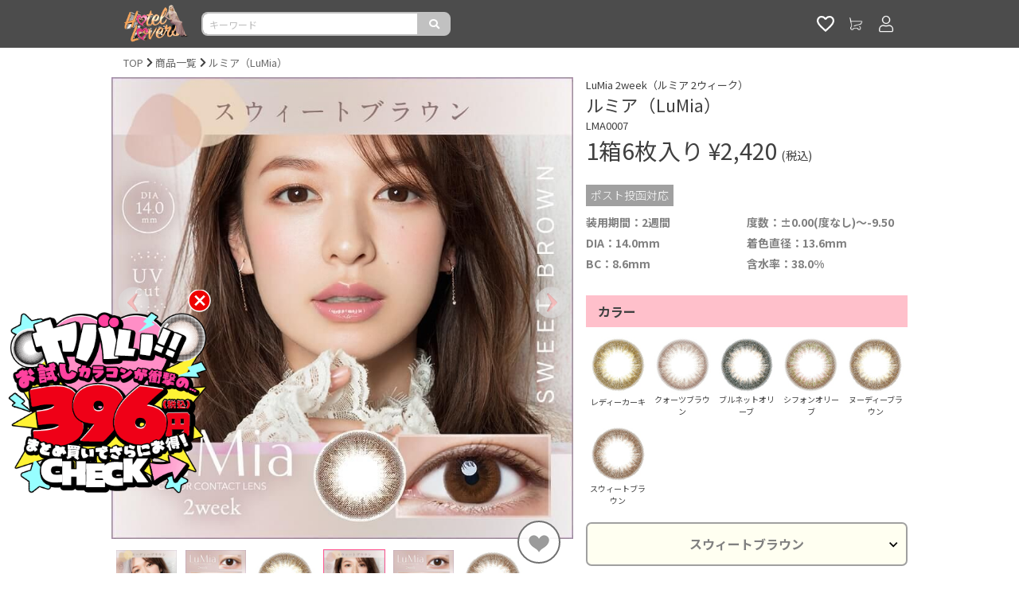

--- FILE ---
content_type: text/html; charset=UTF-8
request_url: https://hotellovers.jp/item/b1acb317-2e94-4f7c-960f-0814f6fb98ba?color=swbr
body_size: 18061
content:
<!DOCTYPE html><html lang="ja"><head><script>(function () {
    const loadErrorState = {
      js: {
        errors: [],
      },
      css: {
        errors: [],
      }
    }

    window.addEventListener('load', function () {
      renderErrorView()
      sendClientLog([
        ...transformStateIfErrorExist('js'),
        ...transformStateIfErrorExist('css'),
      ])
    })

    function renderErrorView() {
      const target = (function () {
        const base = '/api/common/assets/error/view'
        const fileTypeQueryKey = 'file_type'
        const query = (function () {
          const q = new URLSearchParams()
          const brand = "hl2"

          if (brand) {
            q.append('brand', brand)
          }

          if (loadErrorState.css.errors.length > 0) {
            q.append(fileTypeQueryKey, 'css')
          }
          else if (loadErrorState.js.errors.length > 0) {
            q.append(fileTypeQueryKey, 'js')
          }

          return q
        })()

        if (query.has(fileTypeQueryKey)) {
          return `${base}?${query.toString()}`
        }
        else {
          return null
        }
      })()

      if (target === null) {
        console.log('no error in loading assets')

        return Promise.resolve()
      }

      return fetch(target, {
        method: 'GET',
        mode: 'same-origin',
        headers: {
          'Accept': 'application/json',
        },
      })
        .then((res) => res.json())
        .then((json) => {
          const html = json.content
          const dom = new DOMParser().parseFromString(html, 'text/html')

          removeTags('link', (tag) => tag.rel === 'stylesheet')
          removeTags('style')
          document.body.innerHTML = dom.body.innerHTML

          function removeTags(tagName, cond = (_t) => true) {
            const tags = document.getElementsByTagName(tagName)

            for (let i = tags.length - 1; i >= 0; i--) {
              const tag = tags[i]
              if (cond(tag)) {
                tag.remove()
              }
            }
          }
        })
        .then(() => sendClientLog([
          {
            content: {
              renderErrorViewSuccess: { target },
            },
          },
        ]))
        .catch((e) => sendClientLog([
          {
            content: {
              renderErrorViewError: e.message,
            },
          },
        ]))
    }
    function transformStateIfErrorExist(key) {
      return loadErrorState[key].errors.length > 0
        ? [
            {
              content: {
                assetsLoadError: {
                  [key]: loadErrorState[key].errors,
                },
              },
            },
          ]
        : []
    }
    function sendClientLog(contents) {
      if (contents.length === 0) {
        return
      }

      return fetch('/api/logging', {
        method: 'POST',
        mode: 'same-origin',
        headers: {
          'Accept': 'application/json',
          'Content-Type': 'application/json',
        },
        body: JSON.stringify({
          logs: contents.map(c => ({
            level: 'error',
            message: JSON.stringify({
              ...c,
              refer: location.href,
              ua: navigator.userAgent,
              cookie: {
                s: getCookieValue('s'),
                u: getCookieValue('u'),
              },
            }),
          }))
        }),
      })
    }
    function getCookieValue(key) {
        const cookies = document.cookie.split(';')
        const foundCookie = cookies.find(
          (cookie) => cookie.split('=')[0].trim() === key.trim()
        )
        if (foundCookie) {
          const cookieValue = decodeURIComponent(foundCookie.split('=')[1])

          return cookieValue
        }

        return ''
      }

    window.globalHandler = {
      ...(window.globalHandler || {}),
      jsLoadHandler: {
        error: function (tag) {
          loadErrorState.js.errors.push(tag.src)
        }
      },
      cssLoadHandler: {
        error: function (tag) {
          loadErrorState.css.errors.push(tag.href)
        },
      },
    }
  })()</script><meta charset="utf-8"><meta content="telephone=no" name="format-detection"><meta content="IE=edge,chrome=1" http-equiv="X-UA-Compatible"><title>ルミア（LuMia） スウィートブラウン | カラコン通販ホテラバ（ホテルラバーズ）│送料無料＆当日発送</title><meta content="カラコン,コンタクト,レンズ,激安,カラーコンタクト,送料無料,ホテラバ,ホテルラバーズ,通販,HOTELLOVERS,度あり,度有り,ナチュラル,ワンデー,1カ月,1ヶ月,1年,高度管理医療機器承認,ソフトコンタクトレンズ,ソフトレンズ,カラコン買うならホテラバ" name="keywords"><meta content="人気＆激安カラコンショップHOTEL LOVERS（ホテルラバーズ/ホテラバ）の通販サイト。ナチュラルカラコンやハーフカラコンから、お試しカラコンや初回限定価格のお得ならカラコンまで多数品揃え。当日発送対応で送料無料!!翌月まとめて後払いなど決済方法も豊富にご用意しております。" name="description"><meta content="" property="fb:app_id"><meta content="ja_JP" property="og:locale"><meta content="カラコン通販ホテラバ（ホテルラバーズ）│送料無料＆当日発送" property="og:site_name"><meta content="https://hotellovers.jp/item/b1acb317-2e94-4f7c-960f-0814f6fb98ba?color=swbr" property="og:url"><meta content="website" property="og:type"><meta content="ルミア（LuMia） スウィートブラウン | カラコン通販ホテラバ（ホテルラバーズ）│送料無料＆当日発送" property="og:title"><meta content="人気＆激安カラコンショップHOTEL LOVERS（ホテルラバーズ/ホテラバ）の通販サイト。ナチュラルカラコンやハーフカラコンから、お試しカラコンや初回限定価格のお得ならカラコンまで多数品揃え。当日発送対応で送料無料!!翌月まとめて後払いなど決済方法も豊富にご用意しております。" property="og:description"><meta content="https://static.growthpalette.com/img/post/990be487-7f25-481e-871c-45169d6cf31c/f55a65f0b5be3d78036cd3dc379e8df2.jpg" property="og:image"><link href="https://hotellovers.jp/item/b1acb317-2e94-4f7c-960f-0814f6fb98ba?color=swbr" rel="canonical"><link href="/favicon/hl2/apple-touch-icon.png" rel="apple-touch-icon"><link href="/favicon/hl2/apple-touch-icon-57x57.png" rel="apple-touch-icon" sizes="57x57"><link href="/favicon/hl2/apple-touch-icon-72x72.png" rel="apple-touch-icon" sizes="72x72"><link href="/favicon/hl2/apple-touch-icon-76x76.png" rel="apple-touch-icon" sizes="76x76"><link href="/favicon/hl2/apple-touch-icon-114x114.png" rel="apple-touch-icon" sizes="114x114"><link href="/favicon/hl2/apple-touch-icon-120x120.png" rel="apple-touch-icon" sizes="120x120"><link href="/favicon/hl2/apple-touch-icon-144x144.png" rel="apple-touch-icon" sizes="144x144"><link href="/favicon/hl2/apple-touch-icon-152x152.png" rel="apple-touch-icon" sizes="152x152"><link href="/favicon/hl2/apple-touch-icon-180x180.png" rel="apple-touch-icon" sizes="180x180"><link href="/favicon/hl2/apple-touch-icon.png" rel="apple-touch-icon-precomposed"><link href="/favicon/hl2/apple-touch-icon-57x57.png" rel="apple-touch-icon-precomposed" sizes="57x57"><link href="/favicon/hl2/apple-touch-icon-72x72.png" rel="apple-touch-icon-precomposed" sizes="72x72"><link href="/favicon/hl2/apple-touch-icon-76x76.png" rel="apple-touch-icon-precomposed" sizes="76x76"><link href="/favicon/hl2/apple-touch-icon-114x114.png" rel="apple-touch-icon-precomposed" sizes="114x114"><link href="/favicon/hl2/apple-touch-icon-120x120.png" rel="apple-touch-icon-precomposed" sizes="120x120"><link href="/favicon/hl2/apple-touch-icon-144x144.png" rel="apple-touch-icon-precomposed" sizes="144x144"><link href="/favicon/hl2/apple-touch-icon-152x152.png" rel="apple-touch-icon-precomposed" sizes="152x152"><link href="/favicon/hl2/apple-touch-icon-180x180.png" rel="apple-touch-icon-precomposed" sizes="180x180"><link href="/favicon/hl2/favicon-16.ico" rel="icon" sizes="16x16" type="image/x-icon"><link href="/favicon/hl2/favicon-16.ico" rel="shortcut icon" sizes="16x16" type="image/x-icon"><link href="/favicon/hl2/favicon-32.ico" rel="icon" sizes="32x32" type="image/x-icon"><link href="/favicon/hl2/favicon-32.ico" rel="shortcut icon" sizes="32x32" type="image/x-icon"><style>:root {
  --loading-screen-opacity: 1.0;
}</style><meta content="width=device-width,initial-scale=1.0,minimum-scale=1.0" name="viewport"><link href="https://stackpath.bootstrapcdn.com/bootstrap/4.1.0/css/bootstrap.min.css" rel="stylesheet"><link href="https://static.growthpalette.com/front/assets/hl/assets/css/app.343013cf68bde6cb9edc.css" rel="stylesheet"><script type="application/ld+json">[
    {
        "@context": "https://schema.org/",
        "@type": "Product",
        "gtin13": "4582515746056",
        "image": "https://static.growthpalette.com/img/post/23c3333f-7158-4d74-9870-29687d35b5f9/1df1c58c22d3281ce8cc91f62da9efe4.jpg",
        "name": "\u30eb\u30df\u30a2\uff08LuMia\uff09",
        "sku": "8c4f2749-f01b-4761-8285-7bdab4d4db83",
        "offers": {
            "@type": "Offer",
            "availability": "https://schema.org/InStock",
            "itemCondition": "https://schema.org/NewCondition",
            "priceSpecification": [
                {
                    "@type": "UnitPriceSpecification",
                    "price": 2420,
                    "priceCurrency": "JPY"
                }
            ]
        }
    },
    {
        "@context": "https://schema.org/",
        "@type": "Product",
        "gtin13": "4582515746032",
        "image": "https://static.growthpalette.com/img/post/23c3333f-7158-4d74-9870-29687d35b5f9/1df1c58c22d3281ce8cc91f62da9efe4.jpg",
        "name": "\u30eb\u30df\u30a2\uff08LuMia\uff09",
        "sku": "f7f5d2a4-a980-435a-8dae-5308b29ee334",
        "offers": {
            "@type": "Offer",
            "availability": "https://schema.org/InStock",
            "itemCondition": "https://schema.org/NewCondition",
            "priceSpecification": [
                {
                    "@type": "UnitPriceSpecification",
                    "price": 2420,
                    "priceCurrency": "JPY"
                }
            ]
        }
    },
    {
        "@context": "https://schema.org/",
        "@type": "Product",
        "gtin13": "4582515746148",
        "image": "https://static.growthpalette.com/img/post/23c3333f-7158-4d74-9870-29687d35b5f9/1df1c58c22d3281ce8cc91f62da9efe4.jpg",
        "name": "\u30eb\u30df\u30a2\uff08LuMia\uff09",
        "sku": "0fadcffa-a333-4b1a-8027-7aeb15939bb8",
        "offers": {
            "@type": "Offer",
            "availability": "https://schema.org/InStock",
            "itemCondition": "https://schema.org/NewCondition",
            "priceSpecification": [
                {
                    "@type": "UnitPriceSpecification",
                    "price": 2420,
                    "priceCurrency": "JPY"
                }
            ]
        }
    },
    {
        "@context": "https://schema.org/",
        "@type": "Product",
        "gtin13": "4582515746162",
        "image": "https://static.growthpalette.com/img/post/23c3333f-7158-4d74-9870-29687d35b5f9/1df1c58c22d3281ce8cc91f62da9efe4.jpg",
        "name": "\u30eb\u30df\u30a2\uff08LuMia\uff09",
        "sku": "12f81c3f-b5f6-4488-a2b4-54ad3aff83db",
        "offers": {
            "@type": "Offer",
            "availability": "https://schema.org/InStock",
            "itemCondition": "https://schema.org/NewCondition",
            "priceSpecification": [
                {
                    "@type": "UnitPriceSpecification",
                    "price": 2420,
                    "priceCurrency": "JPY"
                }
            ]
        }
    },
    {
        "@context": "https://schema.org/",
        "@type": "Product",
        "gtin13": "4582515746094",
        "image": "https://static.growthpalette.com/img/post/23c3333f-7158-4d74-9870-29687d35b5f9/1df1c58c22d3281ce8cc91f62da9efe4.jpg",
        "name": "\u30eb\u30df\u30a2\uff08LuMia\uff09",
        "sku": "1e0d2335-88c3-46a0-b5c1-21e55e057a97",
        "offers": {
            "@type": "Offer",
            "availability": "https://schema.org/InStock",
            "itemCondition": "https://schema.org/NewCondition",
            "priceSpecification": [
                {
                    "@type": "UnitPriceSpecification",
                    "price": 2420,
                    "priceCurrency": "JPY"
                }
            ]
        }
    },
    {
        "@context": "https://schema.org/",
        "@type": "Product",
        "gtin13": "4582515746131",
        "image": "https://static.growthpalette.com/img/post/23c3333f-7158-4d74-9870-29687d35b5f9/1df1c58c22d3281ce8cc91f62da9efe4.jpg",
        "name": "\u30eb\u30df\u30a2\uff08LuMia\uff09",
        "sku": "2e7356f0-4824-4f39-b51d-da857f8fd04b",
        "offers": {
            "@type": "Offer",
            "availability": "https://schema.org/InStock",
            "itemCondition": "https://schema.org/NewCondition",
            "priceSpecification": [
                {
                    "@type": "UnitPriceSpecification",
                    "price": 2420,
                    "priceCurrency": "JPY"
                }
            ]
        }
    },
    {
        "@context": "https://schema.org/",
        "@type": "Product",
        "gtin13": "4582515746179",
        "image": "https://static.growthpalette.com/img/post/23c3333f-7158-4d74-9870-29687d35b5f9/1df1c58c22d3281ce8cc91f62da9efe4.jpg",
        "name": "\u30eb\u30df\u30a2\uff08LuMia\uff09",
        "sku": "35e56225-b9f1-47cd-9d51-3ba041f60e26",
        "offers": {
            "@type": "Offer",
            "availability": "https://schema.org/InStock",
            "itemCondition": "https://schema.org/NewCondition",
            "priceSpecification": [
                {
                    "@type": "UnitPriceSpecification",
                    "price": 2420,
                    "priceCurrency": "JPY"
                }
            ]
        }
    },
    {
        "@context": "https://schema.org/",
        "@type": "Product",
        "gtin13": "4582515746124",
        "image": "https://static.growthpalette.com/img/post/23c3333f-7158-4d74-9870-29687d35b5f9/1df1c58c22d3281ce8cc91f62da9efe4.jpg",
        "name": "\u30eb\u30df\u30a2\uff08LuMia\uff09",
        "sku": "4f2d18ee-fa37-4d92-ab6d-55f8bd1e49f2",
        "offers": {
            "@type": "Offer",
            "availability": "https://schema.org/InStock",
            "itemCondition": "https://schema.org/NewCondition",
            "priceSpecification": [
                {
                    "@type": "UnitPriceSpecification",
                    "price": 2420,
                    "priceCurrency": "JPY"
                }
            ]
        }
    },
    {
        "@context": "https://schema.org/",
        "@type": "Product",
        "gtin13": "4582515746087",
        "image": "https://static.growthpalette.com/img/post/23c3333f-7158-4d74-9870-29687d35b5f9/1df1c58c22d3281ce8cc91f62da9efe4.jpg",
        "name": "\u30eb\u30df\u30a2\uff08LuMia\uff09",
        "sku": "6f3765ce-8beb-4710-afaf-49f81b45d839",
        "offers": {
            "@type": "Offer",
            "availability": "https://schema.org/InStock",
            "itemCondition": "https://schema.org/NewCondition",
            "priceSpecification": [
                {
                    "@type": "UnitPriceSpecification",
                    "price": 2420,
                    "priceCurrency": "JPY"
                }
            ]
        }
    },
    {
        "@context": "https://schema.org/",
        "@type": "Product",
        "gtin13": "4582515746070",
        "image": "https://static.growthpalette.com/img/post/23c3333f-7158-4d74-9870-29687d35b5f9/1df1c58c22d3281ce8cc91f62da9efe4.jpg",
        "name": "\u30eb\u30df\u30a2\uff08LuMia\uff09",
        "sku": "732ecb73-5cb1-40f0-b74a-3a19676cc5f8",
        "offers": {
            "@type": "Offer",
            "availability": "https://schema.org/InStock",
            "itemCondition": "https://schema.org/NewCondition",
            "priceSpecification": [
                {
                    "@type": "UnitPriceSpecification",
                    "price": 2420,
                    "priceCurrency": "JPY"
                }
            ]
        }
    },
    {
        "@context": "https://schema.org/",
        "@type": "Product",
        "gtin13": "4582515746049",
        "image": "https://static.growthpalette.com/img/post/23c3333f-7158-4d74-9870-29687d35b5f9/1df1c58c22d3281ce8cc91f62da9efe4.jpg",
        "name": "\u30eb\u30df\u30a2\uff08LuMia\uff09",
        "sku": "8cfafd86-5475-4784-9869-bb21ed339380",
        "offers": {
            "@type": "Offer",
            "availability": "https://schema.org/InStock",
            "itemCondition": "https://schema.org/NewCondition",
            "priceSpecification": [
                {
                    "@type": "UnitPriceSpecification",
                    "price": 2420,
                    "priceCurrency": "JPY"
                }
            ]
        }
    },
    {
        "@context": "https://schema.org/",
        "@type": "Product",
        "gtin13": "4582515746063",
        "image": "https://static.growthpalette.com/img/post/23c3333f-7158-4d74-9870-29687d35b5f9/1df1c58c22d3281ce8cc91f62da9efe4.jpg",
        "name": "\u30eb\u30df\u30a2\uff08LuMia\uff09",
        "sku": "cd7c1b67-5334-4dfd-afc4-a7bbf42a47ff",
        "offers": {
            "@type": "Offer",
            "availability": "https://schema.org/InStock",
            "itemCondition": "https://schema.org/NewCondition",
            "priceSpecification": [
                {
                    "@type": "UnitPriceSpecification",
                    "price": 2420,
                    "priceCurrency": "JPY"
                }
            ]
        }
    },
    {
        "@context": "https://schema.org/",
        "@type": "Product",
        "gtin13": "4582515746117",
        "image": "https://static.growthpalette.com/img/post/23c3333f-7158-4d74-9870-29687d35b5f9/1df1c58c22d3281ce8cc91f62da9efe4.jpg",
        "name": "\u30eb\u30df\u30a2\uff08LuMia\uff09",
        "sku": "d08e747f-47e6-444e-a4df-3d3d99497d0a",
        "offers": {
            "@type": "Offer",
            "availability": "https://schema.org/InStock",
            "itemCondition": "https://schema.org/NewCondition",
            "priceSpecification": [
                {
                    "@type": "UnitPriceSpecification",
                    "price": 2420,
                    "priceCurrency": "JPY"
                }
            ]
        }
    },
    {
        "@context": "https://schema.org/",
        "@type": "Product",
        "gtin13": "4582515746100",
        "image": "https://static.growthpalette.com/img/post/23c3333f-7158-4d74-9870-29687d35b5f9/1df1c58c22d3281ce8cc91f62da9efe4.jpg",
        "name": "\u30eb\u30df\u30a2\uff08LuMia\uff09",
        "sku": "d97d02ea-45eb-44c6-96af-4bba4ce9508e",
        "offers": {
            "@type": "Offer",
            "availability": "https://schema.org/InStock",
            "itemCondition": "https://schema.org/NewCondition",
            "priceSpecification": [
                {
                    "@type": "UnitPriceSpecification",
                    "price": 2420,
                    "priceCurrency": "JPY"
                }
            ]
        }
    },
    {
        "@context": "https://schema.org/",
        "@type": "Product",
        "gtin13": "4582515746278",
        "image": "https://static.growthpalette.com/img/post/23c3333f-7158-4d74-9870-29687d35b5f9/1df1c58c22d3281ce8cc91f62da9efe4.jpg",
        "name": "\u30eb\u30df\u30a2\uff08LuMia\uff09",
        "sku": "0e9ff51e-c24d-486e-9d36-7fa9145ca5f3",
        "offers": {
            "@type": "Offer",
            "availability": "https://schema.org/InStock",
            "itemCondition": "https://schema.org/NewCondition",
            "priceSpecification": [
                {
                    "@type": "UnitPriceSpecification",
                    "price": 2420,
                    "priceCurrency": "JPY"
                }
            ]
        }
    },
    {
        "@context": "https://schema.org/",
        "@type": "Product",
        "gtin13": "4582515746230",
        "image": "https://static.growthpalette.com/img/post/23c3333f-7158-4d74-9870-29687d35b5f9/1df1c58c22d3281ce8cc91f62da9efe4.jpg",
        "name": "\u30eb\u30df\u30a2\uff08LuMia\uff09",
        "sku": "1efaf83a-5fcc-4f92-ac6c-02e2273c41d4",
        "offers": {
            "@type": "Offer",
            "availability": "https://schema.org/InStock",
            "itemCondition": "https://schema.org/NewCondition",
            "priceSpecification": [
                {
                    "@type": "UnitPriceSpecification",
                    "price": 2420,
                    "priceCurrency": "JPY"
                }
            ]
        }
    },
    {
        "@context": "https://schema.org/",
        "@type": "Product",
        "gtin13": "4582515746308",
        "image": "https://static.growthpalette.com/img/post/23c3333f-7158-4d74-9870-29687d35b5f9/1df1c58c22d3281ce8cc91f62da9efe4.jpg",
        "name": "\u30eb\u30df\u30a2\uff08LuMia\uff09",
        "sku": "3c9abe2f-0f33-4e5f-84e3-a28f72118fd5",
        "offers": {
            "@type": "Offer",
            "availability": "https://schema.org/InStock",
            "itemCondition": "https://schema.org/NewCondition",
            "priceSpecification": [
                {
                    "@type": "UnitPriceSpecification",
                    "price": 2420,
                    "priceCurrency": "JPY"
                }
            ]
        }
    },
    {
        "@context": "https://schema.org/",
        "@type": "Product",
        "gtin13": "4582515746285",
        "image": "https://static.growthpalette.com/img/post/23c3333f-7158-4d74-9870-29687d35b5f9/1df1c58c22d3281ce8cc91f62da9efe4.jpg",
        "name": "\u30eb\u30df\u30a2\uff08LuMia\uff09",
        "sku": "4e1a2387-90b6-4fd2-96a3-79c045fae2de",
        "offers": {
            "@type": "Offer",
            "availability": "https://schema.org/InStock",
            "itemCondition": "https://schema.org/NewCondition",
            "priceSpecification": [
                {
                    "@type": "UnitPriceSpecification",
                    "price": 2420,
                    "priceCurrency": "JPY"
                }
            ]
        }
    },
    {
        "@context": "https://schema.org/",
        "@type": "Product",
        "gtin13": "4582515746216",
        "image": "https://static.growthpalette.com/img/post/23c3333f-7158-4d74-9870-29687d35b5f9/1df1c58c22d3281ce8cc91f62da9efe4.jpg",
        "name": "\u30eb\u30df\u30a2\uff08LuMia\uff09",
        "sku": "574b2db9-d1fa-4a4b-a134-c93f72c1de5c",
        "offers": {
            "@type": "Offer",
            "availability": "https://schema.org/InStock",
            "itemCondition": "https://schema.org/NewCondition",
            "priceSpecification": [
                {
                    "@type": "UnitPriceSpecification",
                    "price": 2420,
                    "priceCurrency": "JPY"
                }
            ]
        }
    },
    {
        "@context": "https://schema.org/",
        "@type": "Product",
        "gtin13": "4582515746186",
        "image": "https://static.growthpalette.com/img/post/23c3333f-7158-4d74-9870-29687d35b5f9/1df1c58c22d3281ce8cc91f62da9efe4.jpg",
        "name": "\u30eb\u30df\u30a2\uff08LuMia\uff09",
        "sku": "5b7c5cfd-d203-4862-a634-819eafb4a78e",
        "offers": {
            "@type": "Offer",
            "availability": "https://schema.org/InStock",
            "itemCondition": "https://schema.org/NewCondition",
            "priceSpecification": [
                {
                    "@type": "UnitPriceSpecification",
                    "price": 2420,
                    "priceCurrency": "JPY"
                }
            ]
        }
    },
    {
        "@context": "https://schema.org/",
        "@type": "Product",
        "gtin13": "4582515746254",
        "image": "https://static.growthpalette.com/img/post/23c3333f-7158-4d74-9870-29687d35b5f9/1df1c58c22d3281ce8cc91f62da9efe4.jpg",
        "name": "\u30eb\u30df\u30a2\uff08LuMia\uff09",
        "sku": "6e51391e-a082-4798-a4b0-a28db7b62b76",
        "offers": {
            "@type": "Offer",
            "availability": "https://schema.org/InStock",
            "itemCondition": "https://schema.org/NewCondition",
            "priceSpecification": [
                {
                    "@type": "UnitPriceSpecification",
                    "price": 2420,
                    "priceCurrency": "JPY"
                }
            ]
        }
    },
    {
        "@context": "https://schema.org/",
        "@type": "Product",
        "gtin13": "4582515746209",
        "image": "https://static.growthpalette.com/img/post/23c3333f-7158-4d74-9870-29687d35b5f9/1df1c58c22d3281ce8cc91f62da9efe4.jpg",
        "name": "\u30eb\u30df\u30a2\uff08LuMia\uff09",
        "sku": "7a26a69e-e66c-4415-bed0-59a80080d248",
        "offers": {
            "@type": "Offer",
            "availability": "https://schema.org/InStock",
            "itemCondition": "https://schema.org/NewCondition",
            "priceSpecification": [
                {
                    "@type": "UnitPriceSpecification",
                    "price": 2420,
                    "priceCurrency": "JPY"
                }
            ]
        }
    },
    {
        "@context": "https://schema.org/",
        "@type": "Product",
        "gtin13": "4582515746247",
        "image": "https://static.growthpalette.com/img/post/23c3333f-7158-4d74-9870-29687d35b5f9/1df1c58c22d3281ce8cc91f62da9efe4.jpg",
        "name": "\u30eb\u30df\u30a2\uff08LuMia\uff09",
        "sku": "969835b6-1c62-48bd-ad80-f0c611ff70e1",
        "offers": {
            "@type": "Offer",
            "availability": "https://schema.org/InStock",
            "itemCondition": "https://schema.org/NewCondition",
            "priceSpecification": [
                {
                    "@type": "UnitPriceSpecification",
                    "price": 2420,
                    "priceCurrency": "JPY"
                }
            ]
        }
    },
    {
        "@context": "https://schema.org/",
        "@type": "Product",
        "gtin13": "4582515746193",
        "image": "https://static.growthpalette.com/img/post/23c3333f-7158-4d74-9870-29687d35b5f9/1df1c58c22d3281ce8cc91f62da9efe4.jpg",
        "name": "\u30eb\u30df\u30a2\uff08LuMia\uff09",
        "sku": "b88abd5b-7b89-425f-a969-2b24143952b3",
        "offers": {
            "@type": "Offer",
            "availability": "https://schema.org/InStock",
            "itemCondition": "https://schema.org/NewCondition",
            "priceSpecification": [
                {
                    "@type": "UnitPriceSpecification",
                    "price": 2420,
                    "priceCurrency": "JPY"
                }
            ]
        }
    },
    {
        "@context": "https://schema.org/",
        "@type": "Product",
        "gtin13": "4582515746292",
        "image": "https://static.growthpalette.com/img/post/23c3333f-7158-4d74-9870-29687d35b5f9/1df1c58c22d3281ce8cc91f62da9efe4.jpg",
        "name": "\u30eb\u30df\u30a2\uff08LuMia\uff09",
        "sku": "c1a6a384-759e-4cc9-91ab-af16da533dcb",
        "offers": {
            "@type": "Offer",
            "availability": "https://schema.org/InStock",
            "itemCondition": "https://schema.org/NewCondition",
            "priceSpecification": [
                {
                    "@type": "UnitPriceSpecification",
                    "price": 2420,
                    "priceCurrency": "JPY"
                }
            ]
        }
    },
    {
        "@context": "https://schema.org/",
        "@type": "Product",
        "gtin13": "4582515746223",
        "image": "https://static.growthpalette.com/img/post/23c3333f-7158-4d74-9870-29687d35b5f9/1df1c58c22d3281ce8cc91f62da9efe4.jpg",
        "name": "\u30eb\u30df\u30a2\uff08LuMia\uff09",
        "sku": "e0f8a7ff-c5e6-4287-b092-5f1bd893fba5",
        "offers": {
            "@type": "Offer",
            "availability": "https://schema.org/InStock",
            "itemCondition": "https://schema.org/NewCondition",
            "priceSpecification": [
                {
                    "@type": "UnitPriceSpecification",
                    "price": 2420,
                    "priceCurrency": "JPY"
                }
            ]
        }
    },
    {
        "@context": "https://schema.org/",
        "@type": "Product",
        "gtin13": "4582515746155",
        "image": "https://static.growthpalette.com/img/post/23c3333f-7158-4d74-9870-29687d35b5f9/1df1c58c22d3281ce8cc91f62da9efe4.jpg",
        "name": "\u30eb\u30df\u30a2\uff08LuMia\uff09",
        "sku": "f900815c-30e2-4e36-a7f9-0921554e0e0b",
        "offers": {
            "@type": "Offer",
            "availability": "https://schema.org/InStock",
            "itemCondition": "https://schema.org/NewCondition",
            "priceSpecification": [
                {
                    "@type": "UnitPriceSpecification",
                    "price": 2420,
                    "priceCurrency": "JPY"
                }
            ]
        }
    },
    {
        "@context": "https://schema.org/",
        "@type": "Product",
        "gtin13": "4582515746261",
        "image": "https://static.growthpalette.com/img/post/23c3333f-7158-4d74-9870-29687d35b5f9/1df1c58c22d3281ce8cc91f62da9efe4.jpg",
        "name": "\u30eb\u30df\u30a2\uff08LuMia\uff09",
        "sku": "fbef9812-c14d-48a1-9274-dda5bd185685",
        "offers": {
            "@type": "Offer",
            "availability": "https://schema.org/InStock",
            "itemCondition": "https://schema.org/NewCondition",
            "priceSpecification": [
                {
                    "@type": "UnitPriceSpecification",
                    "price": 2420,
                    "priceCurrency": "JPY"
                }
            ]
        }
    },
    {
        "@context": "https://schema.org/",
        "@type": "Product",
        "gtin13": "4582515745943",
        "image": "https://static.growthpalette.com/img/post/990be487-7f25-481e-871c-45169d6cf31c/f55a65f0b5be3d78036cd3dc379e8df2.jpg",
        "name": "\u30eb\u30df\u30a2\uff08LuMia\uff09",
        "sku": "18b3eb99-193c-49a7-836a-fb84b9ae7023",
        "offers": {
            "@type": "Offer",
            "availability": "https://schema.org/InStock",
            "itemCondition": "https://schema.org/NewCondition",
            "priceSpecification": [
                {
                    "@type": "UnitPriceSpecification",
                    "price": 2420,
                    "priceCurrency": "JPY"
                }
            ]
        }
    },
    {
        "@context": "https://schema.org/",
        "@type": "Product",
        "gtin13": "4582515746018",
        "image": "https://static.growthpalette.com/img/post/990be487-7f25-481e-871c-45169d6cf31c/f55a65f0b5be3d78036cd3dc379e8df2.jpg",
        "name": "\u30eb\u30df\u30a2\uff08LuMia\uff09",
        "sku": "d667eb8e-4244-498a-8b54-251e287c9c35",
        "offers": {
            "@type": "Offer",
            "availability": "https://schema.org/InStock",
            "itemCondition": "https://schema.org/NewCondition",
            "priceSpecification": [
                {
                    "@type": "UnitPriceSpecification",
                    "price": 2420,
                    "priceCurrency": "JPY"
                }
            ]
        }
    },
    {
        "@context": "https://schema.org/",
        "@type": "Product",
        "gtin13": "4582515746025",
        "image": "https://static.growthpalette.com/img/post/990be487-7f25-481e-871c-45169d6cf31c/f55a65f0b5be3d78036cd3dc379e8df2.jpg",
        "name": "\u30eb\u30df\u30a2\uff08LuMia\uff09",
        "sku": "0b92ec19-61f7-4226-9fe9-c8f3d8c33933",
        "offers": {
            "@type": "Offer",
            "availability": "https://schema.org/InStock",
            "itemCondition": "https://schema.org/NewCondition",
            "priceSpecification": [
                {
                    "@type": "UnitPriceSpecification",
                    "price": 2420,
                    "priceCurrency": "JPY"
                }
            ]
        }
    },
    {
        "@context": "https://schema.org/",
        "@type": "Product",
        "gtin13": "4582515745981",
        "image": "https://static.growthpalette.com/img/post/990be487-7f25-481e-871c-45169d6cf31c/f55a65f0b5be3d78036cd3dc379e8df2.jpg",
        "name": "\u30eb\u30df\u30a2\uff08LuMia\uff09",
        "sku": "e14ffe3e-f6cf-4e01-b12f-8ec0fd132c5b",
        "offers": {
            "@type": "Offer",
            "availability": "https://schema.org/InStock",
            "itemCondition": "https://schema.org/NewCondition",
            "priceSpecification": [
                {
                    "@type": "UnitPriceSpecification",
                    "price": 2420,
                    "priceCurrency": "JPY"
                }
            ]
        }
    },
    {
        "@context": "https://schema.org/",
        "@type": "Product",
        "gtin13": "4582515745998",
        "image": "https://static.growthpalette.com/img/post/990be487-7f25-481e-871c-45169d6cf31c/f55a65f0b5be3d78036cd3dc379e8df2.jpg",
        "name": "\u30eb\u30df\u30a2\uff08LuMia\uff09",
        "sku": "d9c8fb77-1063-4a7b-9fa0-f14b6a33297f",
        "offers": {
            "@type": "Offer",
            "availability": "https://schema.org/InStock",
            "itemCondition": "https://schema.org/NewCondition",
            "priceSpecification": [
                {
                    "@type": "UnitPriceSpecification",
                    "price": 2420,
                    "priceCurrency": "JPY"
                }
            ]
        }
    },
    {
        "@context": "https://schema.org/",
        "@type": "Product",
        "gtin13": "4582515745967",
        "image": "https://static.growthpalette.com/img/post/990be487-7f25-481e-871c-45169d6cf31c/f55a65f0b5be3d78036cd3dc379e8df2.jpg",
        "name": "\u30eb\u30df\u30a2\uff08LuMia\uff09",
        "sku": "d601b379-dfd0-4830-bacd-beb10a8151c1",
        "offers": {
            "@type": "Offer",
            "availability": "https://schema.org/InStock",
            "itemCondition": "https://schema.org/NewCondition",
            "priceSpecification": [
                {
                    "@type": "UnitPriceSpecification",
                    "price": 2420,
                    "priceCurrency": "JPY"
                }
            ]
        }
    },
    {
        "@context": "https://schema.org/",
        "@type": "Product",
        "gtin13": "4582515745974",
        "image": "https://static.growthpalette.com/img/post/990be487-7f25-481e-871c-45169d6cf31c/f55a65f0b5be3d78036cd3dc379e8df2.jpg",
        "name": "\u30eb\u30df\u30a2\uff08LuMia\uff09",
        "sku": "b4847a39-be95-4cbf-bedc-616844e08016",
        "offers": {
            "@type": "Offer",
            "availability": "https://schema.org/InStock",
            "itemCondition": "https://schema.org/NewCondition",
            "priceSpecification": [
                {
                    "@type": "UnitPriceSpecification",
                    "price": 2420,
                    "priceCurrency": "JPY"
                }
            ]
        }
    },
    {
        "@context": "https://schema.org/",
        "@type": "Product",
        "gtin13": "4582515745950",
        "image": "https://static.growthpalette.com/img/post/990be487-7f25-481e-871c-45169d6cf31c/f55a65f0b5be3d78036cd3dc379e8df2.jpg",
        "name": "\u30eb\u30df\u30a2\uff08LuMia\uff09",
        "sku": "b3311ac7-c10e-4276-86ca-807eb27ac2a9",
        "offers": {
            "@type": "Offer",
            "availability": "https://schema.org/InStock",
            "itemCondition": "https://schema.org/NewCondition",
            "priceSpecification": [
                {
                    "@type": "UnitPriceSpecification",
                    "price": 2420,
                    "priceCurrency": "JPY"
                }
            ]
        }
    },
    {
        "@context": "https://schema.org/",
        "@type": "Product",
        "gtin13": "4582515745905",
        "image": "https://static.growthpalette.com/img/post/990be487-7f25-481e-871c-45169d6cf31c/f55a65f0b5be3d78036cd3dc379e8df2.jpg",
        "name": "\u30eb\u30df\u30a2\uff08LuMia\uff09",
        "sku": "99ffd768-f091-4a25-8e12-c26a8b59d108",
        "offers": {
            "@type": "Offer",
            "availability": "https://schema.org/InStock",
            "itemCondition": "https://schema.org/NewCondition",
            "priceSpecification": [
                {
                    "@type": "UnitPriceSpecification",
                    "price": 2420,
                    "priceCurrency": "JPY"
                }
            ]
        }
    },
    {
        "@context": "https://schema.org/",
        "@type": "Product",
        "gtin13": "4582515745936",
        "image": "https://static.growthpalette.com/img/post/990be487-7f25-481e-871c-45169d6cf31c/f55a65f0b5be3d78036cd3dc379e8df2.jpg",
        "name": "\u30eb\u30df\u30a2\uff08LuMia\uff09",
        "sku": "893fc605-d0da-40bb-9e49-a0b847b1b70e",
        "offers": {
            "@type": "Offer",
            "availability": "https://schema.org/InStock",
            "itemCondition": "https://schema.org/NewCondition",
            "priceSpecification": [
                {
                    "@type": "UnitPriceSpecification",
                    "price": 2420,
                    "priceCurrency": "JPY"
                }
            ]
        }
    },
    {
        "@context": "https://schema.org/",
        "@type": "Product",
        "gtin13": "4582515745912",
        "image": "https://static.growthpalette.com/img/post/990be487-7f25-481e-871c-45169d6cf31c/f55a65f0b5be3d78036cd3dc379e8df2.jpg",
        "name": "\u30eb\u30df\u30a2\uff08LuMia\uff09",
        "sku": "636a2387-a6fb-4c9c-b47f-897bf214fbd2",
        "offers": {
            "@type": "Offer",
            "availability": "https://schema.org/InStock",
            "itemCondition": "https://schema.org/NewCondition",
            "priceSpecification": [
                {
                    "@type": "UnitPriceSpecification",
                    "price": 2420,
                    "priceCurrency": "JPY"
                }
            ]
        }
    },
    {
        "@context": "https://schema.org/",
        "@type": "Product",
        "gtin13": "4582515745929",
        "image": "https://static.growthpalette.com/img/post/990be487-7f25-481e-871c-45169d6cf31c/f55a65f0b5be3d78036cd3dc379e8df2.jpg",
        "name": "\u30eb\u30df\u30a2\uff08LuMia\uff09",
        "sku": "3fd2302e-fb9e-4cae-939e-a590ac779a35",
        "offers": {
            "@type": "Offer",
            "availability": "https://schema.org/InStock",
            "itemCondition": "https://schema.org/NewCondition",
            "priceSpecification": [
                {
                    "@type": "UnitPriceSpecification",
                    "price": 2420,
                    "priceCurrency": "JPY"
                }
            ]
        }
    },
    {
        "@context": "https://schema.org/",
        "@type": "Product",
        "gtin13": "4582515745875",
        "image": "https://static.growthpalette.com/img/post/990be487-7f25-481e-871c-45169d6cf31c/f55a65f0b5be3d78036cd3dc379e8df2.jpg",
        "name": "\u30eb\u30df\u30a2\uff08LuMia\uff09",
        "sku": "3418fdc8-8665-44d6-9a8f-50d35be78143",
        "offers": {
            "@type": "Offer",
            "availability": "https://schema.org/InStock",
            "itemCondition": "https://schema.org/NewCondition",
            "priceSpecification": [
                {
                    "@type": "UnitPriceSpecification",
                    "price": 2420,
                    "priceCurrency": "JPY"
                }
            ]
        }
    },
    {
        "@context": "https://schema.org/",
        "@type": "Product",
        "gtin13": "4582515746001",
        "image": "https://static.growthpalette.com/img/post/990be487-7f25-481e-871c-45169d6cf31c/f55a65f0b5be3d78036cd3dc379e8df2.jpg",
        "name": "\u30eb\u30df\u30a2\uff08LuMia\uff09",
        "sku": "2489b52c-e349-4439-b4ed-27a940fffbb9",
        "offers": {
            "@type": "Offer",
            "availability": "https://schema.org/InStock",
            "itemCondition": "https://schema.org/NewCondition",
            "priceSpecification": [
                {
                    "@type": "UnitPriceSpecification",
                    "price": 2420,
                    "priceCurrency": "JPY"
                }
            ]
        }
    },
    {
        "@context": "https://schema.org/",
        "@type": "Product",
        "gtin13": "4582515745752",
        "image": "https://static.growthpalette.com/img/post/990be487-7f25-481e-871c-45169d6cf31c/f55a65f0b5be3d78036cd3dc379e8df2.jpg",
        "name": "\u30eb\u30df\u30a2\uff08LuMia\uff09",
        "sku": "5a6ddb61-aaeb-459d-953a-51f1976259e6",
        "offers": {
            "@type": "Offer",
            "availability": "https://schema.org/InStock",
            "itemCondition": "https://schema.org/NewCondition",
            "priceSpecification": [
                {
                    "@type": "UnitPriceSpecification",
                    "price": 2420,
                    "priceCurrency": "JPY"
                }
            ]
        }
    },
    {
        "@context": "https://schema.org/",
        "@type": "Product",
        "gtin13": "4582515745882",
        "image": "https://static.growthpalette.com/img/post/990be487-7f25-481e-871c-45169d6cf31c/f55a65f0b5be3d78036cd3dc379e8df2.jpg",
        "name": "\u30eb\u30df\u30a2\uff08LuMia\uff09",
        "sku": "fb29156f-b31c-43f3-9efb-5d5c28cc870a",
        "offers": {
            "@type": "Offer",
            "availability": "https://schema.org/InStock",
            "itemCondition": "https://schema.org/NewCondition",
            "priceSpecification": [
                {
                    "@type": "UnitPriceSpecification",
                    "price": 2420,
                    "priceCurrency": "JPY"
                }
            ]
        }
    },
    {
        "@context": "https://schema.org/",
        "@type": "Product",
        "gtin13": "4582515745776",
        "image": "https://static.growthpalette.com/img/post/990be487-7f25-481e-871c-45169d6cf31c/f55a65f0b5be3d78036cd3dc379e8df2.jpg",
        "name": "\u30eb\u30df\u30a2\uff08LuMia\uff09",
        "sku": "df9eafae-5d73-49a5-a5d2-94d007fd4bac",
        "offers": {
            "@type": "Offer",
            "availability": "https://schema.org/InStock",
            "itemCondition": "https://schema.org/NewCondition",
            "priceSpecification": [
                {
                    "@type": "UnitPriceSpecification",
                    "price": 2420,
                    "priceCurrency": "JPY"
                }
            ]
        }
    },
    {
        "@context": "https://schema.org/",
        "@type": "Product",
        "gtin13": "4582515745813",
        "image": "https://static.growthpalette.com/img/post/990be487-7f25-481e-871c-45169d6cf31c/f55a65f0b5be3d78036cd3dc379e8df2.jpg",
        "name": "\u30eb\u30df\u30a2\uff08LuMia\uff09",
        "sku": "d6e9ba20-687d-4aaf-8e85-34e96d629251",
        "offers": {
            "@type": "Offer",
            "availability": "https://schema.org/InStock",
            "itemCondition": "https://schema.org/NewCondition",
            "priceSpecification": [
                {
                    "@type": "UnitPriceSpecification",
                    "price": 2420,
                    "priceCurrency": "JPY"
                }
            ]
        }
    },
    {
        "@context": "https://schema.org/",
        "@type": "Product",
        "gtin13": "4582515745899",
        "image": "https://static.growthpalette.com/img/post/990be487-7f25-481e-871c-45169d6cf31c/f55a65f0b5be3d78036cd3dc379e8df2.jpg",
        "name": "\u30eb\u30df\u30a2\uff08LuMia\uff09",
        "sku": "d52a8453-9a04-49bd-9e39-765fad6365e3",
        "offers": {
            "@type": "Offer",
            "availability": "https://schema.org/InStock",
            "itemCondition": "https://schema.org/NewCondition",
            "priceSpecification": [
                {
                    "@type": "UnitPriceSpecification",
                    "price": 2420,
                    "priceCurrency": "JPY"
                }
            ]
        }
    },
    {
        "@context": "https://schema.org/",
        "@type": "Product",
        "gtin13": "4582515745806",
        "image": "https://static.growthpalette.com/img/post/990be487-7f25-481e-871c-45169d6cf31c/f55a65f0b5be3d78036cd3dc379e8df2.jpg",
        "name": "\u30eb\u30df\u30a2\uff08LuMia\uff09",
        "sku": "d095d4b7-8705-4c91-b9a5-e88b870e3356",
        "offers": {
            "@type": "Offer",
            "availability": "https://schema.org/InStock",
            "itemCondition": "https://schema.org/NewCondition",
            "priceSpecification": [
                {
                    "@type": "UnitPriceSpecification",
                    "price": 2420,
                    "priceCurrency": "JPY"
                }
            ]
        }
    },
    {
        "@context": "https://schema.org/",
        "@type": "Product",
        "gtin13": "4582515745783",
        "image": "https://static.growthpalette.com/img/post/990be487-7f25-481e-871c-45169d6cf31c/f55a65f0b5be3d78036cd3dc379e8df2.jpg",
        "name": "\u30eb\u30df\u30a2\uff08LuMia\uff09",
        "sku": "ca0601cc-c69f-40df-a098-85dae1945c6e",
        "offers": {
            "@type": "Offer",
            "availability": "https://schema.org/InStock",
            "itemCondition": "https://schema.org/NewCondition",
            "priceSpecification": [
                {
                    "@type": "UnitPriceSpecification",
                    "price": 2420,
                    "priceCurrency": "JPY"
                }
            ]
        }
    },
    {
        "@context": "https://schema.org/",
        "@type": "Product",
        "gtin13": "4582515745868",
        "image": "https://static.growthpalette.com/img/post/990be487-7f25-481e-871c-45169d6cf31c/f55a65f0b5be3d78036cd3dc379e8df2.jpg",
        "name": "\u30eb\u30df\u30a2\uff08LuMia\uff09",
        "sku": "9de2a7c4-0f4f-4a3f-bb60-a969dfecbd34",
        "offers": {
            "@type": "Offer",
            "availability": "https://schema.org/InStock",
            "itemCondition": "https://schema.org/NewCondition",
            "priceSpecification": [
                {
                    "@type": "UnitPriceSpecification",
                    "price": 2420,
                    "priceCurrency": "JPY"
                }
            ]
        }
    },
    {
        "@context": "https://schema.org/",
        "@type": "Product",
        "gtin13": "4582515745820",
        "image": "https://static.growthpalette.com/img/post/990be487-7f25-481e-871c-45169d6cf31c/f55a65f0b5be3d78036cd3dc379e8df2.jpg",
        "name": "\u30eb\u30df\u30a2\uff08LuMia\uff09",
        "sku": "81e9c0f8-300b-439f-bcd1-30065ab63209",
        "offers": {
            "@type": "Offer",
            "availability": "https://schema.org/InStock",
            "itemCondition": "https://schema.org/NewCondition",
            "priceSpecification": [
                {
                    "@type": "UnitPriceSpecification",
                    "price": 2420,
                    "priceCurrency": "JPY"
                }
            ]
        }
    },
    {
        "@context": "https://schema.org/",
        "@type": "Product",
        "gtin13": "4582515745837",
        "image": "https://static.growthpalette.com/img/post/990be487-7f25-481e-871c-45169d6cf31c/f55a65f0b5be3d78036cd3dc379e8df2.jpg",
        "name": "\u30eb\u30df\u30a2\uff08LuMia\uff09",
        "sku": "7635c549-9104-4632-884e-ca82a3b5622e",
        "offers": {
            "@type": "Offer",
            "availability": "https://schema.org/InStock",
            "itemCondition": "https://schema.org/NewCondition",
            "priceSpecification": [
                {
                    "@type": "UnitPriceSpecification",
                    "price": 2420,
                    "priceCurrency": "JPY"
                }
            ]
        }
    },
    {
        "@context": "https://schema.org/",
        "@type": "Product",
        "gtin13": "4582515745790",
        "image": "https://static.growthpalette.com/img/post/990be487-7f25-481e-871c-45169d6cf31c/f55a65f0b5be3d78036cd3dc379e8df2.jpg",
        "name": "\u30eb\u30df\u30a2\uff08LuMia\uff09",
        "sku": "7109c30a-163b-482a-be24-32c6aad9ff7d",
        "offers": {
            "@type": "Offer",
            "availability": "https://schema.org/InStock",
            "itemCondition": "https://schema.org/NewCondition",
            "priceSpecification": [
                {
                    "@type": "UnitPriceSpecification",
                    "price": 2420,
                    "priceCurrency": "JPY"
                }
            ]
        }
    },
    {
        "@context": "https://schema.org/",
        "@type": "Product",
        "gtin13": "4582515745769",
        "image": "https://static.growthpalette.com/img/post/990be487-7f25-481e-871c-45169d6cf31c/f55a65f0b5be3d78036cd3dc379e8df2.jpg",
        "name": "\u30eb\u30df\u30a2\uff08LuMia\uff09",
        "sku": "50f0cec9-8f60-4836-a32f-8af7c89eff0a",
        "offers": {
            "@type": "Offer",
            "availability": "https://schema.org/InStock",
            "itemCondition": "https://schema.org/NewCondition",
            "priceSpecification": [
                {
                    "@type": "UnitPriceSpecification",
                    "price": 2420,
                    "priceCurrency": "JPY"
                }
            ]
        }
    },
    {
        "@context": "https://schema.org/",
        "@type": "Product",
        "gtin13": "4582515745844",
        "image": "https://static.growthpalette.com/img/post/990be487-7f25-481e-871c-45169d6cf31c/f55a65f0b5be3d78036cd3dc379e8df2.jpg",
        "name": "\u30eb\u30df\u30a2\uff08LuMia\uff09",
        "sku": "24d170ca-2b0d-402e-ad8e-cce2b7fe0b82",
        "offers": {
            "@type": "Offer",
            "availability": "https://schema.org/InStock",
            "itemCondition": "https://schema.org/NewCondition",
            "priceSpecification": [
                {
                    "@type": "UnitPriceSpecification",
                    "price": 2420,
                    "priceCurrency": "JPY"
                }
            ]
        }
    },
    {
        "@context": "https://schema.org/",
        "@type": "Product",
        "gtin13": "4582515745851",
        "image": "https://static.growthpalette.com/img/post/990be487-7f25-481e-871c-45169d6cf31c/f55a65f0b5be3d78036cd3dc379e8df2.jpg",
        "name": "\u30eb\u30df\u30a2\uff08LuMia\uff09",
        "sku": "003e7d47-074e-41c1-8567-a93862a7c859",
        "offers": {
            "@type": "Offer",
            "availability": "https://schema.org/InStock",
            "itemCondition": "https://schema.org/NewCondition",
            "priceSpecification": [
                {
                    "@type": "UnitPriceSpecification",
                    "price": 2420,
                    "priceCurrency": "JPY"
                }
            ]
        }
    },
    {
        "@context": "https://schema.org/",
        "@type": "Product",
        "gtin13": "4582515747084",
        "image": "https://static.growthpalette.com/img/post/a1110920-dde4-4ff6-9cdf-df7389638b30/383a6223ad1a10c4851a27ec2894f04d.jpg",
        "name": "\u30eb\u30df\u30a2\uff08LuMia\uff09",
        "sku": "154f4e5b-0cee-49c0-a802-588fcfb447b7",
        "offers": {
            "@type": "Offer",
            "availability": "https://schema.org/InStock",
            "itemCondition": "https://schema.org/NewCondition",
            "priceSpecification": [
                {
                    "@type": "UnitPriceSpecification",
                    "price": 2420,
                    "priceCurrency": "JPY"
                }
            ]
        }
    },
    {
        "@context": "https://schema.org/",
        "@type": "Product",
        "gtin13": "4582515747145",
        "image": "https://static.growthpalette.com/img/post/a1110920-dde4-4ff6-9cdf-df7389638b30/383a6223ad1a10c4851a27ec2894f04d.jpg",
        "name": "\u30eb\u30df\u30a2\uff08LuMia\uff09",
        "sku": "c376c23e-befb-4d3d-81e4-aaa5cc8e04a2",
        "offers": {
            "@type": "Offer",
            "availability": "https://schema.org/InStock",
            "itemCondition": "https://schema.org/NewCondition",
            "priceSpecification": [
                {
                    "@type": "UnitPriceSpecification",
                    "price": 2420,
                    "priceCurrency": "JPY"
                }
            ]
        }
    },
    {
        "@context": "https://schema.org/",
        "@type": "Product",
        "gtin13": "4582515747060",
        "image": "https://static.growthpalette.com/img/post/a1110920-dde4-4ff6-9cdf-df7389638b30/383a6223ad1a10c4851a27ec2894f04d.jpg",
        "name": "\u30eb\u30df\u30a2\uff08LuMia\uff09",
        "sku": "f818ffd0-4fc6-4abe-9da6-8b14cffaf7ea",
        "offers": {
            "@type": "Offer",
            "availability": "https://schema.org/InStock",
            "itemCondition": "https://schema.org/NewCondition",
            "priceSpecification": [
                {
                    "@type": "UnitPriceSpecification",
                    "price": 2420,
                    "priceCurrency": "JPY"
                }
            ]
        }
    },
    {
        "@context": "https://schema.org/",
        "@type": "Product",
        "gtin13": "4582515747008",
        "image": "https://static.growthpalette.com/img/post/a1110920-dde4-4ff6-9cdf-df7389638b30/383a6223ad1a10c4851a27ec2894f04d.jpg",
        "name": "\u30eb\u30df\u30a2\uff08LuMia\uff09",
        "sku": "f73a3ae0-a356-490b-aed6-4c54addab6fb",
        "offers": {
            "@type": "Offer",
            "availability": "https://schema.org/InStock",
            "itemCondition": "https://schema.org/NewCondition",
            "priceSpecification": [
                {
                    "@type": "UnitPriceSpecification",
                    "price": 2420,
                    "priceCurrency": "JPY"
                }
            ]
        }
    },
    {
        "@context": "https://schema.org/",
        "@type": "Product",
        "gtin13": "4582515747015",
        "image": "https://static.growthpalette.com/img/post/a1110920-dde4-4ff6-9cdf-df7389638b30/383a6223ad1a10c4851a27ec2894f04d.jpg",
        "name": "\u30eb\u30df\u30a2\uff08LuMia\uff09",
        "sku": "ecc3c658-d926-4990-aa8f-14997f8c0039",
        "offers": {
            "@type": "Offer",
            "availability": "https://schema.org/InStock",
            "itemCondition": "https://schema.org/NewCondition",
            "priceSpecification": [
                {
                    "@type": "UnitPriceSpecification",
                    "price": 2420,
                    "priceCurrency": "JPY"
                }
            ]
        }
    },
    {
        "@context": "https://schema.org/",
        "@type": "Product",
        "gtin13": "4582515747114",
        "image": "https://static.growthpalette.com/img/post/a1110920-dde4-4ff6-9cdf-df7389638b30/383a6223ad1a10c4851a27ec2894f04d.jpg",
        "name": "\u30eb\u30df\u30a2\uff08LuMia\uff09",
        "sku": "ec7065dd-bfa9-47f9-8fb6-51e271496bc7",
        "offers": {
            "@type": "Offer",
            "availability": "https://schema.org/InStock",
            "itemCondition": "https://schema.org/NewCondition",
            "priceSpecification": [
                {
                    "@type": "UnitPriceSpecification",
                    "price": 2420,
                    "priceCurrency": "JPY"
                }
            ]
        }
    },
    {
        "@context": "https://schema.org/",
        "@type": "Product",
        "gtin13": "4582515746988",
        "image": "https://static.growthpalette.com/img/post/a1110920-dde4-4ff6-9cdf-df7389638b30/383a6223ad1a10c4851a27ec2894f04d.jpg",
        "name": "\u30eb\u30df\u30a2\uff08LuMia\uff09",
        "sku": "df38ecb8-d70a-407e-8256-373a0a9e4358",
        "offers": {
            "@type": "Offer",
            "availability": "https://schema.org/InStock",
            "itemCondition": "https://schema.org/NewCondition",
            "priceSpecification": [
                {
                    "@type": "UnitPriceSpecification",
                    "price": 2420,
                    "priceCurrency": "JPY"
                }
            ]
        }
    },
    {
        "@context": "https://schema.org/",
        "@type": "Product",
        "gtin13": "4582515747077",
        "image": "https://static.growthpalette.com/img/post/a1110920-dde4-4ff6-9cdf-df7389638b30/383a6223ad1a10c4851a27ec2894f04d.jpg",
        "name": "\u30eb\u30df\u30a2\uff08LuMia\uff09",
        "sku": "db1efe4a-6379-4326-8243-4120466d2ebc",
        "offers": {
            "@type": "Offer",
            "availability": "https://schema.org/InStock",
            "itemCondition": "https://schema.org/NewCondition",
            "priceSpecification": [
                {
                    "@type": "UnitPriceSpecification",
                    "price": 2420,
                    "priceCurrency": "JPY"
                }
            ]
        }
    },
    {
        "@context": "https://schema.org/",
        "@type": "Product",
        "gtin13": "4582515747107",
        "image": "https://static.growthpalette.com/img/post/a1110920-dde4-4ff6-9cdf-df7389638b30/383a6223ad1a10c4851a27ec2894f04d.jpg",
        "name": "\u30eb\u30df\u30a2\uff08LuMia\uff09",
        "sku": "9fc2f763-427d-4428-bb76-64aa420d1484",
        "offers": {
            "@type": "Offer",
            "availability": "https://schema.org/InStock",
            "itemCondition": "https://schema.org/NewCondition",
            "priceSpecification": [
                {
                    "@type": "UnitPriceSpecification",
                    "price": 2420,
                    "priceCurrency": "JPY"
                }
            ]
        }
    },
    {
        "@context": "https://schema.org/",
        "@type": "Product",
        "gtin13": "4582515747046",
        "image": "https://static.growthpalette.com/img/post/a1110920-dde4-4ff6-9cdf-df7389638b30/383a6223ad1a10c4851a27ec2894f04d.jpg",
        "name": "\u30eb\u30df\u30a2\uff08LuMia\uff09",
        "sku": "41c77dbb-ae24-4fb9-8c44-85a0986a5ab5",
        "offers": {
            "@type": "Offer",
            "availability": "https://schema.org/InStock",
            "itemCondition": "https://schema.org/NewCondition",
            "priceSpecification": [
                {
                    "@type": "UnitPriceSpecification",
                    "price": 2420,
                    "priceCurrency": "JPY"
                }
            ]
        }
    },
    {
        "@context": "https://schema.org/",
        "@type": "Product",
        "gtin13": "4582515747039",
        "image": "https://static.growthpalette.com/img/post/a1110920-dde4-4ff6-9cdf-df7389638b30/383a6223ad1a10c4851a27ec2894f04d.jpg",
        "name": "\u30eb\u30df\u30a2\uff08LuMia\uff09",
        "sku": "2fdcfed6-d733-4c51-b289-8ba073c3d7ff",
        "offers": {
            "@type": "Offer",
            "availability": "https://schema.org/InStock",
            "itemCondition": "https://schema.org/NewCondition",
            "priceSpecification": [
                {
                    "@type": "UnitPriceSpecification",
                    "price": 2420,
                    "priceCurrency": "JPY"
                }
            ]
        }
    },
    {
        "@context": "https://schema.org/",
        "@type": "Product",
        "gtin13": "4582515747091",
        "image": "https://static.growthpalette.com/img/post/a1110920-dde4-4ff6-9cdf-df7389638b30/383a6223ad1a10c4851a27ec2894f04d.jpg",
        "name": "\u30eb\u30df\u30a2\uff08LuMia\uff09",
        "sku": "2ad8803c-b248-4388-b4d9-a94c812a360e",
        "offers": {
            "@type": "Offer",
            "availability": "https://schema.org/InStock",
            "itemCondition": "https://schema.org/NewCondition",
            "priceSpecification": [
                {
                    "@type": "UnitPriceSpecification",
                    "price": 2420,
                    "priceCurrency": "JPY"
                }
            ]
        }
    },
    {
        "@context": "https://schema.org/",
        "@type": "Product",
        "gtin13": "4582515747138",
        "image": "https://static.growthpalette.com/img/post/a1110920-dde4-4ff6-9cdf-df7389638b30/383a6223ad1a10c4851a27ec2894f04d.jpg",
        "name": "\u30eb\u30df\u30a2\uff08LuMia\uff09",
        "sku": "2a9b72cc-08ff-4ea8-b5b1-cc4dae2bf510",
        "offers": {
            "@type": "Offer",
            "availability": "https://schema.org/InStock",
            "itemCondition": "https://schema.org/NewCondition",
            "priceSpecification": [
                {
                    "@type": "UnitPriceSpecification",
                    "price": 2420,
                    "priceCurrency": "JPY"
                }
            ]
        }
    },
    {
        "@context": "https://schema.org/",
        "@type": "Product",
        "gtin13": "4582515747053",
        "image": "https://static.growthpalette.com/img/post/a1110920-dde4-4ff6-9cdf-df7389638b30/383a6223ad1a10c4851a27ec2894f04d.jpg",
        "name": "\u30eb\u30df\u30a2\uff08LuMia\uff09",
        "sku": "177e3232-c7a9-4448-b802-8b93bd92c5ef",
        "offers": {
            "@type": "Offer",
            "availability": "https://schema.org/InStock",
            "itemCondition": "https://schema.org/NewCondition",
            "priceSpecification": [
                {
                    "@type": "UnitPriceSpecification",
                    "price": 2420,
                    "priceCurrency": "JPY"
                }
            ]
        }
    },
    {
        "@context": "https://schema.org/",
        "@type": "Product",
        "gtin13": "4582515746933",
        "image": "https://static.growthpalette.com/img/post/a1110920-dde4-4ff6-9cdf-df7389638b30/383a6223ad1a10c4851a27ec2894f04d.jpg",
        "name": "\u30eb\u30df\u30a2\uff08LuMia\uff09",
        "sku": "17d29198-9c72-4404-9c81-d1c1c569b9e9",
        "offers": {
            "@type": "Offer",
            "availability": "https://schema.org/InStock",
            "itemCondition": "https://schema.org/NewCondition",
            "priceSpecification": [
                {
                    "@type": "UnitPriceSpecification",
                    "price": 2420,
                    "priceCurrency": "JPY"
                }
            ]
        }
    },
    {
        "@context": "https://schema.org/",
        "@type": "Product",
        "gtin13": "4582515747121",
        "image": "https://static.growthpalette.com/img/post/a1110920-dde4-4ff6-9cdf-df7389638b30/383a6223ad1a10c4851a27ec2894f04d.jpg",
        "name": "\u30eb\u30df\u30a2\uff08LuMia\uff09",
        "sku": "0082c3a1-419a-4209-a1b2-24799eddcc20",
        "offers": {
            "@type": "Offer",
            "availability": "https://schema.org/InStock",
            "itemCondition": "https://schema.org/NewCondition",
            "priceSpecification": [
                {
                    "@type": "UnitPriceSpecification",
                    "price": 2420,
                    "priceCurrency": "JPY"
                }
            ]
        }
    },
    {
        "@context": "https://schema.org/",
        "@type": "Product",
        "gtin13": "4582515746896",
        "image": "https://static.growthpalette.com/img/post/a1110920-dde4-4ff6-9cdf-df7389638b30/383a6223ad1a10c4851a27ec2894f04d.jpg",
        "name": "\u30eb\u30df\u30a2\uff08LuMia\uff09",
        "sku": "ea5c4aa9-3c04-4d06-8c3c-f6d5fafa4b08",
        "offers": {
            "@type": "Offer",
            "availability": "https://schema.org/InStock",
            "itemCondition": "https://schema.org/NewCondition",
            "priceSpecification": [
                {
                    "@type": "UnitPriceSpecification",
                    "price": 2420,
                    "priceCurrency": "JPY"
                }
            ]
        }
    },
    {
        "@context": "https://schema.org/",
        "@type": "Product",
        "gtin13": "4582515746872",
        "image": "https://static.growthpalette.com/img/post/a1110920-dde4-4ff6-9cdf-df7389638b30/383a6223ad1a10c4851a27ec2894f04d.jpg",
        "name": "\u30eb\u30df\u30a2\uff08LuMia\uff09",
        "sku": "d9a60528-e653-4fef-b04b-ea6a2b773844",
        "offers": {
            "@type": "Offer",
            "availability": "https://schema.org/InStock",
            "itemCondition": "https://schema.org/NewCondition",
            "priceSpecification": [
                {
                    "@type": "UnitPriceSpecification",
                    "price": 2420,
                    "priceCurrency": "JPY"
                }
            ]
        }
    },
    {
        "@context": "https://schema.org/",
        "@type": "Product",
        "gtin13": "4582515746964",
        "image": "https://static.growthpalette.com/img/post/a1110920-dde4-4ff6-9cdf-df7389638b30/383a6223ad1a10c4851a27ec2894f04d.jpg",
        "name": "\u30eb\u30df\u30a2\uff08LuMia\uff09",
        "sku": "d660c1f7-710b-4276-804d-e1994e4e246d",
        "offers": {
            "@type": "Offer",
            "availability": "https://schema.org/InStock",
            "itemCondition": "https://schema.org/NewCondition",
            "priceSpecification": [
                {
                    "@type": "UnitPriceSpecification",
                    "price": 2420,
                    "priceCurrency": "JPY"
                }
            ]
        }
    },
    {
        "@context": "https://schema.org/",
        "@type": "Product",
        "gtin13": "4582515746971",
        "image": "https://static.growthpalette.com/img/post/a1110920-dde4-4ff6-9cdf-df7389638b30/383a6223ad1a10c4851a27ec2894f04d.jpg",
        "name": "\u30eb\u30df\u30a2\uff08LuMia\uff09",
        "sku": "bbe412ab-6ec0-4def-a804-02a2848ae81a",
        "offers": {
            "@type": "Offer",
            "availability": "https://schema.org/InStock",
            "itemCondition": "https://schema.org/NewCondition",
            "priceSpecification": [
                {
                    "@type": "UnitPriceSpecification",
                    "price": 2420,
                    "priceCurrency": "JPY"
                }
            ]
        }
    },
    {
        "@context": "https://schema.org/",
        "@type": "Product",
        "gtin13": "4582515746957",
        "image": "https://static.growthpalette.com/img/post/a1110920-dde4-4ff6-9cdf-df7389638b30/383a6223ad1a10c4851a27ec2894f04d.jpg",
        "name": "\u30eb\u30df\u30a2\uff08LuMia\uff09",
        "sku": "bb8e44aa-3f7b-4253-8991-5464c2471a50",
        "offers": {
            "@type": "Offer",
            "availability": "https://schema.org/InStock",
            "itemCondition": "https://schema.org/NewCondition",
            "priceSpecification": [
                {
                    "@type": "UnitPriceSpecification",
                    "price": 2420,
                    "priceCurrency": "JPY"
                }
            ]
        }
    },
    {
        "@context": "https://schema.org/",
        "@type": "Product",
        "gtin13": "4582515746995",
        "image": "https://static.growthpalette.com/img/post/a1110920-dde4-4ff6-9cdf-df7389638b30/383a6223ad1a10c4851a27ec2894f04d.jpg",
        "name": "\u30eb\u30df\u30a2\uff08LuMia\uff09",
        "sku": "a141bf26-d737-4f2c-8cb9-cf25667b6487",
        "offers": {
            "@type": "Offer",
            "availability": "https://schema.org/InStock",
            "itemCondition": "https://schema.org/NewCondition",
            "priceSpecification": [
                {
                    "@type": "UnitPriceSpecification",
                    "price": 2420,
                    "priceCurrency": "JPY"
                }
            ]
        }
    },
    {
        "@context": "https://schema.org/",
        "@type": "Product",
        "gtin13": "4582515747022",
        "image": "https://static.growthpalette.com/img/post/a1110920-dde4-4ff6-9cdf-df7389638b30/383a6223ad1a10c4851a27ec2894f04d.jpg",
        "name": "\u30eb\u30df\u30a2\uff08LuMia\uff09",
        "sku": "9091362b-2d0f-4aca-8286-063bfc23dfdc",
        "offers": {
            "@type": "Offer",
            "availability": "https://schema.org/InStock",
            "itemCondition": "https://schema.org/NewCondition",
            "priceSpecification": [
                {
                    "@type": "UnitPriceSpecification",
                    "price": 2420,
                    "priceCurrency": "JPY"
                }
            ]
        }
    },
    {
        "@context": "https://schema.org/",
        "@type": "Product",
        "gtin13": "4582515746902",
        "image": "https://static.growthpalette.com/img/post/a1110920-dde4-4ff6-9cdf-df7389638b30/383a6223ad1a10c4851a27ec2894f04d.jpg",
        "name": "\u30eb\u30df\u30a2\uff08LuMia\uff09",
        "sku": "886abe2b-d35b-4bb3-9aab-f44076e07e54",
        "offers": {
            "@type": "Offer",
            "availability": "https://schema.org/InStock",
            "itemCondition": "https://schema.org/NewCondition",
            "priceSpecification": [
                {
                    "@type": "UnitPriceSpecification",
                    "price": 2420,
                    "priceCurrency": "JPY"
                }
            ]
        }
    },
    {
        "@context": "https://schema.org/",
        "@type": "Product",
        "gtin13": "4582515746889",
        "image": "https://static.growthpalette.com/img/post/a1110920-dde4-4ff6-9cdf-df7389638b30/383a6223ad1a10c4851a27ec2894f04d.jpg",
        "name": "\u30eb\u30df\u30a2\uff08LuMia\uff09",
        "sku": "77d735b4-b472-4059-b595-72ab824edbbc",
        "offers": {
            "@type": "Offer",
            "availability": "https://schema.org/InStock",
            "itemCondition": "https://schema.org/NewCondition",
            "priceSpecification": [
                {
                    "@type": "UnitPriceSpecification",
                    "price": 2420,
                    "priceCurrency": "JPY"
                }
            ]
        }
    },
    {
        "@context": "https://schema.org/",
        "@type": "Product",
        "gtin13": "4582515746919",
        "image": "https://static.growthpalette.com/img/post/a1110920-dde4-4ff6-9cdf-df7389638b30/383a6223ad1a10c4851a27ec2894f04d.jpg",
        "name": "\u30eb\u30df\u30a2\uff08LuMia\uff09",
        "sku": "62b32bdf-86ef-4476-b252-8c94e1bd1b73",
        "offers": {
            "@type": "Offer",
            "availability": "https://schema.org/InStock",
            "itemCondition": "https://schema.org/NewCondition",
            "priceSpecification": [
                {
                    "@type": "UnitPriceSpecification",
                    "price": 2420,
                    "priceCurrency": "JPY"
                }
            ]
        }
    },
    {
        "@context": "https://schema.org/",
        "@type": "Product",
        "gtin13": "4582515746940",
        "image": "https://static.growthpalette.com/img/post/a1110920-dde4-4ff6-9cdf-df7389638b30/383a6223ad1a10c4851a27ec2894f04d.jpg",
        "name": "\u30eb\u30df\u30a2\uff08LuMia\uff09",
        "sku": "595edc61-84d5-4ae0-9205-9d169df398a0",
        "offers": {
            "@type": "Offer",
            "availability": "https://schema.org/InStock",
            "itemCondition": "https://schema.org/NewCondition",
            "priceSpecification": [
                {
                    "@type": "UnitPriceSpecification",
                    "price": 2420,
                    "priceCurrency": "JPY"
                }
            ]
        }
    },
    {
        "@context": "https://schema.org/",
        "@type": "Product",
        "gtin13": "4582515746926",
        "image": "https://static.growthpalette.com/img/post/a1110920-dde4-4ff6-9cdf-df7389638b30/383a6223ad1a10c4851a27ec2894f04d.jpg",
        "name": "\u30eb\u30df\u30a2\uff08LuMia\uff09",
        "sku": "5506d33c-8e0d-4a6f-b9c2-b3bce81a895d",
        "offers": {
            "@type": "Offer",
            "availability": "https://schema.org/InStock",
            "itemCondition": "https://schema.org/NewCondition",
            "priceSpecification": [
                {
                    "@type": "UnitPriceSpecification",
                    "price": 2420,
                    "priceCurrency": "JPY"
                }
            ]
        }
    },
    {
        "@context": "https://schema.org/",
        "@type": "Product",
        "gtin13": "4582515746605",
        "image": "https://static.growthpalette.com/img/post/06fe2e50-4ca3-497d-bde7-6549328caa6a/155cee96e3a0f40683c49b610c2057ea.jpg",
        "name": "\u30eb\u30df\u30a2\uff08LuMia\uff09",
        "sku": "03cb8af7-3e2e-47ff-9a43-fafd3679e9c5",
        "offers": {
            "@type": "Offer",
            "availability": "https://schema.org/InStock",
            "itemCondition": "https://schema.org/NewCondition",
            "priceSpecification": [
                {
                    "@type": "UnitPriceSpecification",
                    "price": 2420,
                    "priceCurrency": "JPY"
                }
            ]
        }
    },
    {
        "@context": "https://schema.org/",
        "@type": "Product",
        "gtin13": "4582515746643",
        "image": "https://static.growthpalette.com/img/post/06fe2e50-4ca3-497d-bde7-6549328caa6a/155cee96e3a0f40683c49b610c2057ea.jpg",
        "name": "\u30eb\u30df\u30a2\uff08LuMia\uff09",
        "sku": "1921aede-746f-433a-af8f-09cbde160312",
        "offers": {
            "@type": "Offer",
            "availability": "https://schema.org/InStock",
            "itemCondition": "https://schema.org/NewCondition",
            "priceSpecification": [
                {
                    "@type": "UnitPriceSpecification",
                    "price": 2420,
                    "priceCurrency": "JPY"
                }
            ]
        }
    },
    {
        "@context": "https://schema.org/",
        "@type": "Product",
        "gtin13": "4582515746629",
        "image": "https://static.growthpalette.com/img/post/06fe2e50-4ca3-497d-bde7-6549328caa6a/155cee96e3a0f40683c49b610c2057ea.jpg",
        "name": "\u30eb\u30df\u30a2\uff08LuMia\uff09",
        "sku": "2a8970a6-c913-4ea3-8a9d-682830cd2907",
        "offers": {
            "@type": "Offer",
            "availability": "https://schema.org/InStock",
            "itemCondition": "https://schema.org/NewCondition",
            "priceSpecification": [
                {
                    "@type": "UnitPriceSpecification",
                    "price": 2420,
                    "priceCurrency": "JPY"
                }
            ]
        }
    },
    {
        "@context": "https://schema.org/",
        "@type": "Product",
        "gtin13": "4582515746704",
        "image": "https://static.growthpalette.com/img/post/06fe2e50-4ca3-497d-bde7-6549328caa6a/155cee96e3a0f40683c49b610c2057ea.jpg",
        "name": "\u30eb\u30df\u30a2\uff08LuMia\uff09",
        "sku": "4826a1ce-1815-4477-be8b-8eaebbb3b695",
        "offers": {
            "@type": "Offer",
            "availability": "https://schema.org/InStock",
            "itemCondition": "https://schema.org/NewCondition",
            "priceSpecification": [
                {
                    "@type": "UnitPriceSpecification",
                    "price": 2420,
                    "priceCurrency": "JPY"
                }
            ]
        }
    },
    {
        "@context": "https://schema.org/",
        "@type": "Product",
        "gtin13": "4582515746612",
        "image": "https://static.growthpalette.com/img/post/06fe2e50-4ca3-497d-bde7-6549328caa6a/155cee96e3a0f40683c49b610c2057ea.jpg",
        "name": "\u30eb\u30df\u30a2\uff08LuMia\uff09",
        "sku": "593708a1-5aca-4d6d-acad-ecbd1dca6136",
        "offers": {
            "@type": "Offer",
            "availability": "https://schema.org/InStock",
            "itemCondition": "https://schema.org/NewCondition",
            "priceSpecification": [
                {
                    "@type": "UnitPriceSpecification",
                    "price": 2420,
                    "priceCurrency": "JPY"
                }
            ]
        }
    },
    {
        "@context": "https://schema.org/",
        "@type": "Product",
        "gtin13": "4582515746650",
        "image": "https://static.growthpalette.com/img/post/06fe2e50-4ca3-497d-bde7-6549328caa6a/155cee96e3a0f40683c49b610c2057ea.jpg",
        "name": "\u30eb\u30df\u30a2\uff08LuMia\uff09",
        "sku": "86120bdf-0f87-44ab-b0d2-99e324f41c4b",
        "offers": {
            "@type": "Offer",
            "availability": "https://schema.org/InStock",
            "itemCondition": "https://schema.org/NewCondition",
            "priceSpecification": [
                {
                    "@type": "UnitPriceSpecification",
                    "price": 2420,
                    "priceCurrency": "JPY"
                }
            ]
        }
    },
    {
        "@context": "https://schema.org/",
        "@type": "Product",
        "gtin13": "4582515746681",
        "image": "https://static.growthpalette.com/img/post/06fe2e50-4ca3-497d-bde7-6549328caa6a/155cee96e3a0f40683c49b610c2057ea.jpg",
        "name": "\u30eb\u30df\u30a2\uff08LuMia\uff09",
        "sku": "91ca7e3c-1988-4a9a-a095-76708eb46164",
        "offers": {
            "@type": "Offer",
            "availability": "https://schema.org/InStock",
            "itemCondition": "https://schema.org/NewCondition",
            "priceSpecification": [
                {
                    "@type": "UnitPriceSpecification",
                    "price": 2420,
                    "priceCurrency": "JPY"
                }
            ]
        }
    },
    {
        "@context": "https://schema.org/",
        "@type": "Product",
        "gtin13": "4582515746636",
        "image": "https://static.growthpalette.com/img/post/06fe2e50-4ca3-497d-bde7-6549328caa6a/155cee96e3a0f40683c49b610c2057ea.jpg",
        "name": "\u30eb\u30df\u30a2\uff08LuMia\uff09",
        "sku": "b6f78e85-5f29-45c8-9b47-e0abecc31efa",
        "offers": {
            "@type": "Offer",
            "availability": "https://schema.org/InStock",
            "itemCondition": "https://schema.org/NewCondition",
            "priceSpecification": [
                {
                    "@type": "UnitPriceSpecification",
                    "price": 2420,
                    "priceCurrency": "JPY"
                }
            ]
        }
    },
    {
        "@context": "https://schema.org/",
        "@type": "Product",
        "gtin13": "4582515746599",
        "image": "https://static.growthpalette.com/img/post/06fe2e50-4ca3-497d-bde7-6549328caa6a/155cee96e3a0f40683c49b610c2057ea.jpg",
        "name": "\u30eb\u30df\u30a2\uff08LuMia\uff09",
        "sku": "d415582c-3c11-4f1a-a209-8f15ac0ee4ac",
        "offers": {
            "@type": "Offer",
            "availability": "https://schema.org/InStock",
            "itemCondition": "https://schema.org/NewCondition",
            "priceSpecification": [
                {
                    "@type": "UnitPriceSpecification",
                    "price": 2420,
                    "priceCurrency": "JPY"
                }
            ]
        }
    },
    {
        "@context": "https://schema.org/",
        "@type": "Product",
        "gtin13": "4582515746674",
        "image": "https://static.growthpalette.com/img/post/06fe2e50-4ca3-497d-bde7-6549328caa6a/155cee96e3a0f40683c49b610c2057ea.jpg",
        "name": "\u30eb\u30df\u30a2\uff08LuMia\uff09",
        "sku": "d61a3522-393d-4530-8d0a-bdb25c9e90b6",
        "offers": {
            "@type": "Offer",
            "availability": "https://schema.org/InStock",
            "itemCondition": "https://schema.org/NewCondition",
            "priceSpecification": [
                {
                    "@type": "UnitPriceSpecification",
                    "price": 2420,
                    "priceCurrency": "JPY"
                }
            ]
        }
    },
    {
        "@context": "https://schema.org/",
        "@type": "Product",
        "gtin13": "4582515746766",
        "image": "https://static.growthpalette.com/img/post/06fe2e50-4ca3-497d-bde7-6549328caa6a/155cee96e3a0f40683c49b610c2057ea.jpg",
        "name": "\u30eb\u30df\u30a2\uff08LuMia\uff09",
        "sku": "1a93c8d0-72f6-42f0-ac76-8f235a7bc524",
        "offers": {
            "@type": "Offer",
            "availability": "https://schema.org/InStock",
            "itemCondition": "https://schema.org/NewCondition",
            "priceSpecification": [
                {
                    "@type": "UnitPriceSpecification",
                    "price": 2420,
                    "priceCurrency": "JPY"
                }
            ]
        }
    },
    {
        "@context": "https://schema.org/",
        "@type": "Product",
        "gtin13": "4582515746711",
        "image": "https://static.growthpalette.com/img/post/06fe2e50-4ca3-497d-bde7-6549328caa6a/155cee96e3a0f40683c49b610c2057ea.jpg",
        "name": "\u30eb\u30df\u30a2\uff08LuMia\uff09",
        "sku": "24270685-eefd-4f21-a13e-2ab309956b94",
        "offers": {
            "@type": "Offer",
            "availability": "https://schema.org/InStock",
            "itemCondition": "https://schema.org/NewCondition",
            "priceSpecification": [
                {
                    "@type": "UnitPriceSpecification",
                    "price": 2420,
                    "priceCurrency": "JPY"
                }
            ]
        }
    },
    {
        "@context": "https://schema.org/",
        "@type": "Product",
        "gtin13": "4582515746810",
        "image": "https://static.growthpalette.com/img/post/06fe2e50-4ca3-497d-bde7-6549328caa6a/155cee96e3a0f40683c49b610c2057ea.jpg",
        "name": "\u30eb\u30df\u30a2\uff08LuMia\uff09",
        "sku": "2b8e7c0c-6119-4e92-9389-7f465eec072e",
        "offers": {
            "@type": "Offer",
            "availability": "https://schema.org/InStock",
            "itemCondition": "https://schema.org/NewCondition",
            "priceSpecification": [
                {
                    "@type": "UnitPriceSpecification",
                    "price": 2420,
                    "priceCurrency": "JPY"
                }
            ]
        }
    },
    {
        "@context": "https://schema.org/",
        "@type": "Product",
        "gtin13": "4582515746759",
        "image": "https://static.growthpalette.com/img/post/06fe2e50-4ca3-497d-bde7-6549328caa6a/155cee96e3a0f40683c49b610c2057ea.jpg",
        "name": "\u30eb\u30df\u30a2\uff08LuMia\uff09",
        "sku": "394120a0-099c-4777-8f88-0c52b9885849",
        "offers": {
            "@type": "Offer",
            "availability": "https://schema.org/InStock",
            "itemCondition": "https://schema.org/NewCondition",
            "priceSpecification": [
                {
                    "@type": "UnitPriceSpecification",
                    "price": 2420,
                    "priceCurrency": "JPY"
                }
            ]
        }
    },
    {
        "@context": "https://schema.org/",
        "@type": "Product",
        "gtin13": "4582515746841",
        "image": "https://static.growthpalette.com/img/post/06fe2e50-4ca3-497d-bde7-6549328caa6a/155cee96e3a0f40683c49b610c2057ea.jpg",
        "name": "\u30eb\u30df\u30a2\uff08LuMia\uff09",
        "sku": "425e4def-f9de-4b33-b610-b51ea67d57ad",
        "offers": {
            "@type": "Offer",
            "availability": "https://schema.org/InStock",
            "itemCondition": "https://schema.org/NewCondition",
            "priceSpecification": [
                {
                    "@type": "UnitPriceSpecification",
                    "price": 2420,
                    "priceCurrency": "JPY"
                }
            ]
        }
    },
    {
        "@context": "https://schema.org/",
        "@type": "Product",
        "gtin13": "4582515746773",
        "image": "https://static.growthpalette.com/img/post/06fe2e50-4ca3-497d-bde7-6549328caa6a/155cee96e3a0f40683c49b610c2057ea.jpg",
        "name": "\u30eb\u30df\u30a2\uff08LuMia\uff09",
        "sku": "54c81f19-d18c-41b1-bdb4-370751cc351c",
        "offers": {
            "@type": "Offer",
            "availability": "https://schema.org/InStock",
            "itemCondition": "https://schema.org/NewCondition",
            "priceSpecification": [
                {
                    "@type": "UnitPriceSpecification",
                    "price": 2420,
                    "priceCurrency": "JPY"
                }
            ]
        }
    },
    {
        "@context": "https://schema.org/",
        "@type": "Product",
        "gtin13": "4582515746797",
        "image": "https://static.growthpalette.com/img/post/06fe2e50-4ca3-497d-bde7-6549328caa6a/155cee96e3a0f40683c49b610c2057ea.jpg",
        "name": "\u30eb\u30df\u30a2\uff08LuMia\uff09",
        "sku": "575406cb-bb76-4a5a-9165-33e002e6c347",
        "offers": {
            "@type": "Offer",
            "availability": "https://schema.org/InStock",
            "itemCondition": "https://schema.org/NewCondition",
            "priceSpecification": [
                {
                    "@type": "UnitPriceSpecification",
                    "price": 2420,
                    "priceCurrency": "JPY"
                }
            ]
        }
    },
    {
        "@context": "https://schema.org/",
        "@type": "Product",
        "gtin13": "4582515746742",
        "image": "https://static.growthpalette.com/img/post/06fe2e50-4ca3-497d-bde7-6549328caa6a/155cee96e3a0f40683c49b610c2057ea.jpg",
        "name": "\u30eb\u30df\u30a2\uff08LuMia\uff09",
        "sku": "5b3d18f7-588e-40c4-88f4-da4f1f5fe97d",
        "offers": {
            "@type": "Offer",
            "availability": "https://schema.org/InStock",
            "itemCondition": "https://schema.org/NewCondition",
            "priceSpecification": [
                {
                    "@type": "UnitPriceSpecification",
                    "price": 2420,
                    "priceCurrency": "JPY"
                }
            ]
        }
    },
    {
        "@context": "https://schema.org/",
        "@type": "Product",
        "gtin13": "4582515746728",
        "image": "https://static.growthpalette.com/img/post/06fe2e50-4ca3-497d-bde7-6549328caa6a/155cee96e3a0f40683c49b610c2057ea.jpg",
        "name": "\u30eb\u30df\u30a2\uff08LuMia\uff09",
        "sku": "92abd8fb-9a3c-4813-800d-bae7b85fa294",
        "offers": {
            "@type": "Offer",
            "availability": "https://schema.org/InStock",
            "itemCondition": "https://schema.org/NewCondition",
            "priceSpecification": [
                {
                    "@type": "UnitPriceSpecification",
                    "price": 2420,
                    "priceCurrency": "JPY"
                }
            ]
        }
    },
    {
        "@context": "https://schema.org/",
        "@type": "Product",
        "gtin13": "4582515746735",
        "image": "https://static.growthpalette.com/img/post/06fe2e50-4ca3-497d-bde7-6549328caa6a/155cee96e3a0f40683c49b610c2057ea.jpg",
        "name": "\u30eb\u30df\u30a2\uff08LuMia\uff09",
        "sku": "938c3366-1658-415d-8b8a-098b46b9b630",
        "offers": {
            "@type": "Offer",
            "availability": "https://schema.org/InStock",
            "itemCondition": "https://schema.org/NewCondition",
            "priceSpecification": [
                {
                    "@type": "UnitPriceSpecification",
                    "price": 2420,
                    "priceCurrency": "JPY"
                }
            ]
        }
    },
    {
        "@context": "https://schema.org/",
        "@type": "Product",
        "gtin13": "4582515746780",
        "image": "https://static.growthpalette.com/img/post/06fe2e50-4ca3-497d-bde7-6549328caa6a/155cee96e3a0f40683c49b610c2057ea.jpg",
        "name": "\u30eb\u30df\u30a2\uff08LuMia\uff09",
        "sku": "9bba464c-2a5c-4f11-8d2e-dcafe2737f1e",
        "offers": {
            "@type": "Offer",
            "availability": "https://schema.org/InStock",
            "itemCondition": "https://schema.org/NewCondition",
            "priceSpecification": [
                {
                    "@type": "UnitPriceSpecification",
                    "price": 2420,
                    "priceCurrency": "JPY"
                }
            ]
        }
    },
    {
        "@context": "https://schema.org/",
        "@type": "Product",
        "gtin13": "4582515746803",
        "image": "https://static.growthpalette.com/img/post/06fe2e50-4ca3-497d-bde7-6549328caa6a/155cee96e3a0f40683c49b610c2057ea.jpg",
        "name": "\u30eb\u30df\u30a2\uff08LuMia\uff09",
        "sku": "b294eec3-3942-402c-9886-d558f4cf643a",
        "offers": {
            "@type": "Offer",
            "availability": "https://schema.org/InStock",
            "itemCondition": "https://schema.org/NewCondition",
            "priceSpecification": [
                {
                    "@type": "UnitPriceSpecification",
                    "price": 2420,
                    "priceCurrency": "JPY"
                }
            ]
        }
    },
    {
        "@context": "https://schema.org/",
        "@type": "Product",
        "gtin13": "4582515746667",
        "image": "https://static.growthpalette.com/img/post/06fe2e50-4ca3-497d-bde7-6549328caa6a/155cee96e3a0f40683c49b610c2057ea.jpg",
        "name": "\u30eb\u30df\u30a2\uff08LuMia\uff09",
        "sku": "da4cf9c2-1166-47d8-ba44-49904f96aed0",
        "offers": {
            "@type": "Offer",
            "availability": "https://schema.org/InStock",
            "itemCondition": "https://schema.org/NewCondition",
            "priceSpecification": [
                {
                    "@type": "UnitPriceSpecification",
                    "price": 2420,
                    "priceCurrency": "JPY"
                }
            ]
        }
    },
    {
        "@context": "https://schema.org/",
        "@type": "Product",
        "gtin13": "4582515746698",
        "image": "https://static.growthpalette.com/img/post/06fe2e50-4ca3-497d-bde7-6549328caa6a/155cee96e3a0f40683c49b610c2057ea.jpg",
        "name": "\u30eb\u30df\u30a2\uff08LuMia\uff09",
        "sku": "ff3a7486-e13a-4581-ab15-a6eb84781e5a",
        "offers": {
            "@type": "Offer",
            "availability": "https://schema.org/InStock",
            "itemCondition": "https://schema.org/NewCondition",
            "priceSpecification": [
                {
                    "@type": "UnitPriceSpecification",
                    "price": 2420,
                    "priceCurrency": "JPY"
                }
            ]
        }
    },
    {
        "@context": "https://schema.org/",
        "@type": "Product",
        "gtin13": "4582515746865",
        "image": "https://static.growthpalette.com/img/post/06fe2e50-4ca3-497d-bde7-6549328caa6a/155cee96e3a0f40683c49b610c2057ea.jpg",
        "name": "\u30eb\u30df\u30a2\uff08LuMia\uff09",
        "sku": "1b5bd9f7-2c70-4dcd-b22a-545028d311c8",
        "offers": {
            "@type": "Offer",
            "availability": "https://schema.org/InStock",
            "itemCondition": "https://schema.org/NewCondition",
            "priceSpecification": [
                {
                    "@type": "UnitPriceSpecification",
                    "price": 2420,
                    "priceCurrency": "JPY"
                }
            ]
        }
    },
    {
        "@context": "https://schema.org/",
        "@type": "Product",
        "gtin13": "4582515746858",
        "image": "https://static.growthpalette.com/img/post/06fe2e50-4ca3-497d-bde7-6549328caa6a/155cee96e3a0f40683c49b610c2057ea.jpg",
        "name": "\u30eb\u30df\u30a2\uff08LuMia\uff09",
        "sku": "40c8edb2-94ac-4118-baa2-18351ecfe8d8",
        "offers": {
            "@type": "Offer",
            "availability": "https://schema.org/InStock",
            "itemCondition": "https://schema.org/NewCondition",
            "priceSpecification": [
                {
                    "@type": "UnitPriceSpecification",
                    "price": 2420,
                    "priceCurrency": "JPY"
                }
            ]
        }
    },
    {
        "@context": "https://schema.org/",
        "@type": "Product",
        "gtin13": "4582515746834",
        "image": "https://static.growthpalette.com/img/post/06fe2e50-4ca3-497d-bde7-6549328caa6a/155cee96e3a0f40683c49b610c2057ea.jpg",
        "name": "\u30eb\u30df\u30a2\uff08LuMia\uff09",
        "sku": "8a5ed67e-b7c5-4b38-852d-ca232d6cee1e",
        "offers": {
            "@type": "Offer",
            "availability": "https://schema.org/InStock",
            "itemCondition": "https://schema.org/NewCondition",
            "priceSpecification": [
                {
                    "@type": "UnitPriceSpecification",
                    "price": 2420,
                    "priceCurrency": "JPY"
                }
            ]
        }
    },
    {
        "@context": "https://schema.org/",
        "@type": "Product",
        "gtin13": "4582515746827",
        "image": "https://static.growthpalette.com/img/post/06fe2e50-4ca3-497d-bde7-6549328caa6a/155cee96e3a0f40683c49b610c2057ea.jpg",
        "name": "\u30eb\u30df\u30a2\uff08LuMia\uff09",
        "sku": "ea158e2f-8387-41a7-ad50-db9c81a88b28",
        "offers": {
            "@type": "Offer",
            "availability": "https://schema.org/InStock",
            "itemCondition": "https://schema.org/NewCondition",
            "priceSpecification": [
                {
                    "@type": "UnitPriceSpecification",
                    "price": 2420,
                    "priceCurrency": "JPY"
                }
            ]
        }
    },
    {
        "@context": "https://schema.org/",
        "@type": "Product",
        "gtin13": "4582515746513",
        "image": "https://static.growthpalette.com/img/post/c431d870-5726-420a-8b38-6fd0f12a6dc7/50a4de358fefabe5a8fc22a0e65893b9.jpg",
        "name": "\u30eb\u30df\u30a2\uff08LuMia\uff09",
        "sku": "1a3f26c2-9731-409b-8805-966717a529ad",
        "offers": {
            "@type": "Offer",
            "availability": "https://schema.org/InStock",
            "itemCondition": "https://schema.org/NewCondition",
            "priceSpecification": [
                {
                    "@type": "UnitPriceSpecification",
                    "price": 2420,
                    "priceCurrency": "JPY"
                }
            ]
        }
    },
    {
        "@context": "https://schema.org/",
        "@type": "Product",
        "gtin13": "4582515746568",
        "image": "https://static.growthpalette.com/img/post/c431d870-5726-420a-8b38-6fd0f12a6dc7/50a4de358fefabe5a8fc22a0e65893b9.jpg",
        "name": "\u30eb\u30df\u30a2\uff08LuMia\uff09",
        "sku": "5b05085e-ab33-4a26-81e1-6e2bb15fbb8a",
        "offers": {
            "@type": "Offer",
            "availability": "https://schema.org/InStock",
            "itemCondition": "https://schema.org/NewCondition",
            "priceSpecification": [
                {
                    "@type": "UnitPriceSpecification",
                    "price": 2420,
                    "priceCurrency": "JPY"
                }
            ]
        }
    },
    {
        "@context": "https://schema.org/",
        "@type": "Product",
        "gtin13": "4582515746438",
        "image": "https://static.growthpalette.com/img/post/c431d870-5726-420a-8b38-6fd0f12a6dc7/50a4de358fefabe5a8fc22a0e65893b9.jpg",
        "name": "\u30eb\u30df\u30a2\uff08LuMia\uff09",
        "sku": "fe497de0-2132-4aa6-ab37-24bd44eb5dce",
        "offers": {
            "@type": "Offer",
            "availability": "https://schema.org/InStock",
            "itemCondition": "https://schema.org/NewCondition",
            "priceSpecification": [
                {
                    "@type": "UnitPriceSpecification",
                    "price": 2420,
                    "priceCurrency": "JPY"
                }
            ]
        }
    },
    {
        "@context": "https://schema.org/",
        "@type": "Product",
        "gtin13": "4582515746452",
        "image": "https://static.growthpalette.com/img/post/c431d870-5726-420a-8b38-6fd0f12a6dc7/50a4de358fefabe5a8fc22a0e65893b9.jpg",
        "name": "\u30eb\u30df\u30a2\uff08LuMia\uff09",
        "sku": "d83385b7-e9bb-4eb3-b3d0-bd3a425e6ab3",
        "offers": {
            "@type": "Offer",
            "availability": "https://schema.org/InStock",
            "itemCondition": "https://schema.org/NewCondition",
            "priceSpecification": [
                {
                    "@type": "UnitPriceSpecification",
                    "price": 2420,
                    "priceCurrency": "JPY"
                }
            ]
        }
    },
    {
        "@context": "https://schema.org/",
        "@type": "Product",
        "gtin13": "4582515746445",
        "image": "https://static.growthpalette.com/img/post/c431d870-5726-420a-8b38-6fd0f12a6dc7/50a4de358fefabe5a8fc22a0e65893b9.jpg",
        "name": "\u30eb\u30df\u30a2\uff08LuMia\uff09",
        "sku": "bf9fa903-f01d-4692-aa9a-85e7fb59d8a5",
        "offers": {
            "@type": "Offer",
            "availability": "https://schema.org/InStock",
            "itemCondition": "https://schema.org/NewCondition",
            "priceSpecification": [
                {
                    "@type": "UnitPriceSpecification",
                    "price": 2420,
                    "priceCurrency": "JPY"
                }
            ]
        }
    },
    {
        "@context": "https://schema.org/",
        "@type": "Product",
        "gtin13": "4582515746544",
        "image": "https://static.growthpalette.com/img/post/c431d870-5726-420a-8b38-6fd0f12a6dc7/50a4de358fefabe5a8fc22a0e65893b9.jpg",
        "name": "\u30eb\u30df\u30a2\uff08LuMia\uff09",
        "sku": "934cdf1c-0b71-4547-a30f-5b56fda1d808",
        "offers": {
            "@type": "Offer",
            "availability": "https://schema.org/InStock",
            "itemCondition": "https://schema.org/NewCondition",
            "priceSpecification": [
                {
                    "@type": "UnitPriceSpecification",
                    "price": 2420,
                    "priceCurrency": "JPY"
                }
            ]
        }
    },
    {
        "@context": "https://schema.org/",
        "@type": "Product",
        "gtin13": "4582515746537",
        "image": "https://static.growthpalette.com/img/post/c431d870-5726-420a-8b38-6fd0f12a6dc7/50a4de358fefabe5a8fc22a0e65893b9.jpg",
        "name": "\u30eb\u30df\u30a2\uff08LuMia\uff09",
        "sku": "8f7f4495-7f0d-4389-a4ae-d7ab81feeb47",
        "offers": {
            "@type": "Offer",
            "availability": "https://schema.org/InStock",
            "itemCondition": "https://schema.org/NewCondition",
            "priceSpecification": [
                {
                    "@type": "UnitPriceSpecification",
                    "price": 2420,
                    "priceCurrency": "JPY"
                }
            ]
        }
    },
    {
        "@context": "https://schema.org/",
        "@type": "Product",
        "gtin13": "4582515746490",
        "image": "https://static.growthpalette.com/img/post/c431d870-5726-420a-8b38-6fd0f12a6dc7/50a4de358fefabe5a8fc22a0e65893b9.jpg",
        "name": "\u30eb\u30df\u30a2\uff08LuMia\uff09",
        "sku": "8c1a584e-d26b-401e-a3ee-4f1701b1c8e7",
        "offers": {
            "@type": "Offer",
            "availability": "https://schema.org/InStock",
            "itemCondition": "https://schema.org/NewCondition",
            "priceSpecification": [
                {
                    "@type": "UnitPriceSpecification",
                    "price": 2420,
                    "priceCurrency": "JPY"
                }
            ]
        }
    },
    {
        "@context": "https://schema.org/",
        "@type": "Product",
        "gtin13": "4582515746506",
        "image": "https://static.growthpalette.com/img/post/c431d870-5726-420a-8b38-6fd0f12a6dc7/50a4de358fefabe5a8fc22a0e65893b9.jpg",
        "name": "\u30eb\u30df\u30a2\uff08LuMia\uff09",
        "sku": "79fbc207-b733-472c-b4fa-690f436032d4",
        "offers": {
            "@type": "Offer",
            "availability": "https://schema.org/InStock",
            "itemCondition": "https://schema.org/NewCondition",
            "priceSpecification": [
                {
                    "@type": "UnitPriceSpecification",
                    "price": 2420,
                    "priceCurrency": "JPY"
                }
            ]
        }
    },
    {
        "@context": "https://schema.org/",
        "@type": "Product",
        "gtin13": "4582515746469",
        "image": "https://static.growthpalette.com/img/post/c431d870-5726-420a-8b38-6fd0f12a6dc7/50a4de358fefabe5a8fc22a0e65893b9.jpg",
        "name": "\u30eb\u30df\u30a2\uff08LuMia\uff09",
        "sku": "65781e20-aae3-4193-9743-c44b085567dc",
        "offers": {
            "@type": "Offer",
            "availability": "https://schema.org/InStock",
            "itemCondition": "https://schema.org/NewCondition",
            "priceSpecification": [
                {
                    "@type": "UnitPriceSpecification",
                    "price": 2420,
                    "priceCurrency": "JPY"
                }
            ]
        }
    },
    {
        "@context": "https://schema.org/",
        "@type": "Product",
        "gtin13": "4582515746476",
        "image": "https://static.growthpalette.com/img/post/c431d870-5726-420a-8b38-6fd0f12a6dc7/50a4de358fefabe5a8fc22a0e65893b9.jpg",
        "name": "\u30eb\u30df\u30a2\uff08LuMia\uff09",
        "sku": "463ca7b6-d549-4a7d-9bb9-a096355fc1c7",
        "offers": {
            "@type": "Offer",
            "availability": "https://schema.org/InStock",
            "itemCondition": "https://schema.org/NewCondition",
            "priceSpecification": [
                {
                    "@type": "UnitPriceSpecification",
                    "price": 2420,
                    "priceCurrency": "JPY"
                }
            ]
        }
    },
    {
        "@context": "https://schema.org/",
        "@type": "Product",
        "gtin13": "4582515746483",
        "image": "https://static.growthpalette.com/img/post/c431d870-5726-420a-8b38-6fd0f12a6dc7/50a4de358fefabe5a8fc22a0e65893b9.jpg",
        "name": "\u30eb\u30df\u30a2\uff08LuMia\uff09",
        "sku": "4251a497-804d-4492-8809-84d57ff994c5",
        "offers": {
            "@type": "Offer",
            "availability": "https://schema.org/InStock",
            "itemCondition": "https://schema.org/NewCondition",
            "priceSpecification": [
                {
                    "@type": "UnitPriceSpecification",
                    "price": 2420,
                    "priceCurrency": "JPY"
                }
            ]
        }
    },
    {
        "@context": "https://schema.org/",
        "@type": "Product",
        "gtin13": "4582515746551",
        "image": "https://static.growthpalette.com/img/post/c431d870-5726-420a-8b38-6fd0f12a6dc7/50a4de358fefabe5a8fc22a0e65893b9.jpg",
        "name": "\u30eb\u30df\u30a2\uff08LuMia\uff09",
        "sku": "3b3b1301-c648-4f02-a9b9-eb6e91748ed6",
        "offers": {
            "@type": "Offer",
            "availability": "https://schema.org/InStock",
            "itemCondition": "https://schema.org/NewCondition",
            "priceSpecification": [
                {
                    "@type": "UnitPriceSpecification",
                    "price": 2420,
                    "priceCurrency": "JPY"
                }
            ]
        }
    },
    {
        "@context": "https://schema.org/",
        "@type": "Product",
        "gtin13": "4582515746575",
        "image": "https://static.growthpalette.com/img/post/c431d870-5726-420a-8b38-6fd0f12a6dc7/50a4de358fefabe5a8fc22a0e65893b9.jpg",
        "name": "\u30eb\u30df\u30a2\uff08LuMia\uff09",
        "sku": "320448a4-ac63-414c-8433-fca00d1bbfb5",
        "offers": {
            "@type": "Offer",
            "availability": "https://schema.org/InStock",
            "itemCondition": "https://schema.org/NewCondition",
            "priceSpecification": [
                {
                    "@type": "UnitPriceSpecification",
                    "price": 2420,
                    "priceCurrency": "JPY"
                }
            ]
        }
    },
    {
        "@context": "https://schema.org/",
        "@type": "Product",
        "gtin13": "4582515746315",
        "image": "https://static.growthpalette.com/img/post/c431d870-5726-420a-8b38-6fd0f12a6dc7/50a4de358fefabe5a8fc22a0e65893b9.jpg",
        "name": "\u30eb\u30df\u30a2\uff08LuMia\uff09",
        "sku": "12f68b25-1873-467f-a42a-e008122aa0bf",
        "offers": {
            "@type": "Offer",
            "availability": "https://schema.org/InStock",
            "itemCondition": "https://schema.org/NewCondition",
            "priceSpecification": [
                {
                    "@type": "UnitPriceSpecification",
                    "price": 2420,
                    "priceCurrency": "JPY"
                }
            ]
        }
    },
    {
        "@context": "https://schema.org/",
        "@type": "Product",
        "gtin13": "4582515746582",
        "image": "https://static.growthpalette.com/img/post/c431d870-5726-420a-8b38-6fd0f12a6dc7/50a4de358fefabe5a8fc22a0e65893b9.jpg",
        "name": "\u30eb\u30df\u30a2\uff08LuMia\uff09",
        "sku": "16dcace1-dedb-4804-960c-1963f315be08",
        "offers": {
            "@type": "Offer",
            "availability": "https://schema.org/InStock",
            "itemCondition": "https://schema.org/NewCondition",
            "priceSpecification": [
                {
                    "@type": "UnitPriceSpecification",
                    "price": 2420,
                    "priceCurrency": "JPY"
                }
            ]
        }
    },
    {
        "@context": "https://schema.org/",
        "@type": "Product",
        "gtin13": "4582515746520",
        "image": "https://static.growthpalette.com/img/post/c431d870-5726-420a-8b38-6fd0f12a6dc7/50a4de358fefabe5a8fc22a0e65893b9.jpg",
        "name": "\u30eb\u30df\u30a2\uff08LuMia\uff09",
        "sku": "01970ec2-0032-4af7-b77f-c506a9c5d1fb",
        "offers": {
            "@type": "Offer",
            "availability": "https://schema.org/InStock",
            "itemCondition": "https://schema.org/NewCondition",
            "priceSpecification": [
                {
                    "@type": "UnitPriceSpecification",
                    "price": 2420,
                    "priceCurrency": "JPY"
                }
            ]
        }
    },
    {
        "@context": "https://schema.org/",
        "@type": "Product",
        "gtin13": "4582515746322",
        "image": "https://static.growthpalette.com/img/post/c431d870-5726-420a-8b38-6fd0f12a6dc7/50a4de358fefabe5a8fc22a0e65893b9.jpg",
        "name": "\u30eb\u30df\u30a2\uff08LuMia\uff09",
        "sku": "ff0c9f72-f9c5-4297-9e86-f3c3c240e5a7",
        "offers": {
            "@type": "Offer",
            "availability": "https://schema.org/InStock",
            "itemCondition": "https://schema.org/NewCondition",
            "priceSpecification": [
                {
                    "@type": "UnitPriceSpecification",
                    "price": 2420,
                    "priceCurrency": "JPY"
                }
            ]
        }
    },
    {
        "@context": "https://schema.org/",
        "@type": "Product",
        "gtin13": "4582515746407",
        "image": "https://static.growthpalette.com/img/post/c431d870-5726-420a-8b38-6fd0f12a6dc7/50a4de358fefabe5a8fc22a0e65893b9.jpg",
        "name": "\u30eb\u30df\u30a2\uff08LuMia\uff09",
        "sku": "f567f92f-e51a-453a-96ac-859d41da5e53",
        "offers": {
            "@type": "Offer",
            "availability": "https://schema.org/InStock",
            "itemCondition": "https://schema.org/NewCondition",
            "priceSpecification": [
                {
                    "@type": "UnitPriceSpecification",
                    "price": 2420,
                    "priceCurrency": "JPY"
                }
            ]
        }
    },
    {
        "@context": "https://schema.org/",
        "@type": "Product",
        "gtin13": "4582515746414",
        "image": "https://static.growthpalette.com/img/post/c431d870-5726-420a-8b38-6fd0f12a6dc7/50a4de358fefabe5a8fc22a0e65893b9.jpg",
        "name": "\u30eb\u30df\u30a2\uff08LuMia\uff09",
        "sku": "ed7d0eb5-21d1-48db-bfd0-513b16825e99",
        "offers": {
            "@type": "Offer",
            "availability": "https://schema.org/InStock",
            "itemCondition": "https://schema.org/NewCondition",
            "priceSpecification": [
                {
                    "@type": "UnitPriceSpecification",
                    "price": 2420,
                    "priceCurrency": "JPY"
                }
            ]
        }
    },
    {
        "@context": "https://schema.org/",
        "@type": "Product",
        "gtin13": "4582515746346",
        "image": "https://static.growthpalette.com/img/post/c431d870-5726-420a-8b38-6fd0f12a6dc7/50a4de358fefabe5a8fc22a0e65893b9.jpg",
        "name": "\u30eb\u30df\u30a2\uff08LuMia\uff09",
        "sku": "b96820e1-c09e-42d8-a478-d49fef22ad88",
        "offers": {
            "@type": "Offer",
            "availability": "https://schema.org/InStock",
            "itemCondition": "https://schema.org/NewCondition",
            "priceSpecification": [
                {
                    "@type": "UnitPriceSpecification",
                    "price": 2420,
                    "priceCurrency": "JPY"
                }
            ]
        }
    },
    {
        "@context": "https://schema.org/",
        "@type": "Product",
        "gtin13": "4582515746384",
        "image": "https://static.growthpalette.com/img/post/c431d870-5726-420a-8b38-6fd0f12a6dc7/50a4de358fefabe5a8fc22a0e65893b9.jpg",
        "name": "\u30eb\u30df\u30a2\uff08LuMia\uff09",
        "sku": "9da131ee-b606-45a6-bd43-3186f2089ca7",
        "offers": {
            "@type": "Offer",
            "availability": "https://schema.org/InStock",
            "itemCondition": "https://schema.org/NewCondition",
            "priceSpecification": [
                {
                    "@type": "UnitPriceSpecification",
                    "price": 2420,
                    "priceCurrency": "JPY"
                }
            ]
        }
    },
    {
        "@context": "https://schema.org/",
        "@type": "Product",
        "gtin13": "4582515746421",
        "image": "https://static.growthpalette.com/img/post/c431d870-5726-420a-8b38-6fd0f12a6dc7/50a4de358fefabe5a8fc22a0e65893b9.jpg",
        "name": "\u30eb\u30df\u30a2\uff08LuMia\uff09",
        "sku": "9200e41b-5d22-4fdf-9d84-e11020752636",
        "offers": {
            "@type": "Offer",
            "availability": "https://schema.org/InStock",
            "itemCondition": "https://schema.org/NewCondition",
            "priceSpecification": [
                {
                    "@type": "UnitPriceSpecification",
                    "price": 2420,
                    "priceCurrency": "JPY"
                }
            ]
        }
    },
    {
        "@context": "https://schema.org/",
        "@type": "Product",
        "gtin13": "4582515746339",
        "image": "https://static.growthpalette.com/img/post/c431d870-5726-420a-8b38-6fd0f12a6dc7/50a4de358fefabe5a8fc22a0e65893b9.jpg",
        "name": "\u30eb\u30df\u30a2\uff08LuMia\uff09",
        "sku": "8dc0ce83-d541-4644-807c-941d3a04a9f5",
        "offers": {
            "@type": "Offer",
            "availability": "https://schema.org/InStock",
            "itemCondition": "https://schema.org/NewCondition",
            "priceSpecification": [
                {
                    "@type": "UnitPriceSpecification",
                    "price": 2420,
                    "priceCurrency": "JPY"
                }
            ]
        }
    },
    {
        "@context": "https://schema.org/",
        "@type": "Product",
        "gtin13": "4582515746391",
        "image": "https://static.growthpalette.com/img/post/c431d870-5726-420a-8b38-6fd0f12a6dc7/50a4de358fefabe5a8fc22a0e65893b9.jpg",
        "name": "\u30eb\u30df\u30a2\uff08LuMia\uff09",
        "sku": "89673f6f-f18b-444d-bb19-16bcf4466048",
        "offers": {
            "@type": "Offer",
            "availability": "https://schema.org/InStock",
            "itemCondition": "https://schema.org/NewCondition",
            "priceSpecification": [
                {
                    "@type": "UnitPriceSpecification",
                    "price": 2420,
                    "priceCurrency": "JPY"
                }
            ]
        }
    },
    {
        "@context": "https://schema.org/",
        "@type": "Product",
        "gtin13": "4582515746360",
        "image": "https://static.growthpalette.com/img/post/c431d870-5726-420a-8b38-6fd0f12a6dc7/50a4de358fefabe5a8fc22a0e65893b9.jpg",
        "name": "\u30eb\u30df\u30a2\uff08LuMia\uff09",
        "sku": "509e867e-4a9a-44c7-99ef-dee817587422",
        "offers": {
            "@type": "Offer",
            "availability": "https://schema.org/InStock",
            "itemCondition": "https://schema.org/NewCondition",
            "priceSpecification": [
                {
                    "@type": "UnitPriceSpecification",
                    "price": 2420,
                    "priceCurrency": "JPY"
                }
            ]
        }
    },
    {
        "@context": "https://schema.org/",
        "@type": "Product",
        "gtin13": "4582515746377",
        "image": "https://static.growthpalette.com/img/post/c431d870-5726-420a-8b38-6fd0f12a6dc7/50a4de358fefabe5a8fc22a0e65893b9.jpg",
        "name": "\u30eb\u30df\u30a2\uff08LuMia\uff09",
        "sku": "50495b8e-1d36-4319-bdf5-c9e0bc95b977",
        "offers": {
            "@type": "Offer",
            "availability": "https://schema.org/InStock",
            "itemCondition": "https://schema.org/NewCondition",
            "priceSpecification": [
                {
                    "@type": "UnitPriceSpecification",
                    "price": 2420,
                    "priceCurrency": "JPY"
                }
            ]
        }
    },
    {
        "@context": "https://schema.org/",
        "@type": "Product",
        "gtin13": "4582515746353",
        "image": "https://static.growthpalette.com/img/post/c431d870-5726-420a-8b38-6fd0f12a6dc7/50a4de358fefabe5a8fc22a0e65893b9.jpg",
        "name": "\u30eb\u30df\u30a2\uff08LuMia\uff09",
        "sku": "2b6757df-75da-41fb-befd-ed323bfc199a",
        "offers": {
            "@type": "Offer",
            "availability": "https://schema.org/InStock",
            "itemCondition": "https://schema.org/NewCondition",
            "priceSpecification": [
                {
                    "@type": "UnitPriceSpecification",
                    "price": 2420,
                    "priceCurrency": "JPY"
                }
            ]
        }
    },
    {
        "@context": "https://schema.org/",
        "@type": "Product",
        "gtin13": "4582515745646",
        "image": "https://static.growthpalette.com/img/post/8ef0251c-ee8b-4a42-b1d5-4ed07bbd7db9/79794bf4e9d046bb901292c1105a84e0.jpg",
        "name": "\u30eb\u30df\u30a2\uff08LuMia\uff09",
        "sku": "1ceff876-fdc3-44a6-9dda-1b8db84d63ae",
        "offers": {
            "@type": "Offer",
            "availability": "https://schema.org/InStock",
            "itemCondition": "https://schema.org/NewCondition",
            "priceSpecification": [
                {
                    "@type": "UnitPriceSpecification",
                    "price": 2420,
                    "priceCurrency": "JPY"
                }
            ]
        }
    },
    {
        "@context": "https://schema.org/",
        "@type": "Product",
        "gtin13": "4582515745745",
        "image": "https://static.growthpalette.com/img/post/8ef0251c-ee8b-4a42-b1d5-4ed07bbd7db9/79794bf4e9d046bb901292c1105a84e0.jpg",
        "name": "\u30eb\u30df\u30a2\uff08LuMia\uff09",
        "sku": "b08f72f7-acb0-4f33-ada8-78557ba39df0",
        "offers": {
            "@type": "Offer",
            "availability": "https://schema.org/InStock",
            "itemCondition": "https://schema.org/NewCondition",
            "priceSpecification": [
                {
                    "@type": "UnitPriceSpecification",
                    "price": 2420,
                    "priceCurrency": "JPY"
                }
            ]
        }
    },
    {
        "@context": "https://schema.org/",
        "@type": "Product",
        "gtin13": "4582515745738",
        "image": "https://static.growthpalette.com/img/post/8ef0251c-ee8b-4a42-b1d5-4ed07bbd7db9/79794bf4e9d046bb901292c1105a84e0.jpg",
        "name": "\u30eb\u30df\u30a2\uff08LuMia\uff09",
        "sku": "2f1a4637-f733-41a2-a639-20e3483fbd34",
        "offers": {
            "@type": "Offer",
            "availability": "https://schema.org/InStock",
            "itemCondition": "https://schema.org/NewCondition",
            "priceSpecification": [
                {
                    "@type": "UnitPriceSpecification",
                    "price": 2420,
                    "priceCurrency": "JPY"
                }
            ]
        }
    },
    {
        "@context": "https://schema.org/",
        "@type": "Product",
        "gtin13": "4582515745653",
        "image": "https://static.growthpalette.com/img/post/8ef0251c-ee8b-4a42-b1d5-4ed07bbd7db9/79794bf4e9d046bb901292c1105a84e0.jpg",
        "name": "\u30eb\u30df\u30a2\uff08LuMia\uff09",
        "sku": "fd763c50-548c-417d-a446-e03cd69ad30b",
        "offers": {
            "@type": "Offer",
            "availability": "https://schema.org/InStock",
            "itemCondition": "https://schema.org/NewCondition",
            "priceSpecification": [
                {
                    "@type": "UnitPriceSpecification",
                    "price": 2420,
                    "priceCurrency": "JPY"
                }
            ]
        }
    },
    {
        "@context": "https://schema.org/",
        "@type": "Product",
        "gtin13": "4582515745660",
        "image": "https://static.growthpalette.com/img/post/8ef0251c-ee8b-4a42-b1d5-4ed07bbd7db9/79794bf4e9d046bb901292c1105a84e0.jpg",
        "name": "\u30eb\u30df\u30a2\uff08LuMia\uff09",
        "sku": "f592b7ea-e3d7-4530-91c2-3e5a63e6d935",
        "offers": {
            "@type": "Offer",
            "availability": "https://schema.org/InStock",
            "itemCondition": "https://schema.org/NewCondition",
            "priceSpecification": [
                {
                    "@type": "UnitPriceSpecification",
                    "price": 2420,
                    "priceCurrency": "JPY"
                }
            ]
        }
    },
    {
        "@context": "https://schema.org/",
        "@type": "Product",
        "gtin13": "4582515745707",
        "image": "https://static.growthpalette.com/img/post/8ef0251c-ee8b-4a42-b1d5-4ed07bbd7db9/79794bf4e9d046bb901292c1105a84e0.jpg",
        "name": "\u30eb\u30df\u30a2\uff08LuMia\uff09",
        "sku": "e71f972a-0c79-45ca-b4f1-f58b6c9a1906",
        "offers": {
            "@type": "Offer",
            "availability": "https://schema.org/InStock",
            "itemCondition": "https://schema.org/NewCondition",
            "priceSpecification": [
                {
                    "@type": "UnitPriceSpecification",
                    "price": 2420,
                    "priceCurrency": "JPY"
                }
            ]
        }
    },
    {
        "@context": "https://schema.org/",
        "@type": "Product",
        "gtin13": "4582515745639",
        "image": "https://static.growthpalette.com/img/post/8ef0251c-ee8b-4a42-b1d5-4ed07bbd7db9/79794bf4e9d046bb901292c1105a84e0.jpg",
        "name": "\u30eb\u30df\u30a2\uff08LuMia\uff09",
        "sku": "b0a7b944-f67a-4ce2-8f2f-777982c1d8af",
        "offers": {
            "@type": "Offer",
            "availability": "https://schema.org/InStock",
            "itemCondition": "https://schema.org/NewCondition",
            "priceSpecification": [
                {
                    "@type": "UnitPriceSpecification",
                    "price": 2420,
                    "priceCurrency": "JPY"
                }
            ]
        }
    },
    {
        "@context": "https://schema.org/",
        "@type": "Product",
        "gtin13": "4582515745691",
        "image": "https://static.growthpalette.com/img/post/8ef0251c-ee8b-4a42-b1d5-4ed07bbd7db9/79794bf4e9d046bb901292c1105a84e0.jpg",
        "name": "\u30eb\u30df\u30a2\uff08LuMia\uff09",
        "sku": "a0b9b496-672c-48d3-ad79-3bac93cabe3e",
        "offers": {
            "@type": "Offer",
            "availability": "https://schema.org/InStock",
            "itemCondition": "https://schema.org/NewCondition",
            "priceSpecification": [
                {
                    "@type": "UnitPriceSpecification",
                    "price": 2420,
                    "priceCurrency": "JPY"
                }
            ]
        }
    },
    {
        "@context": "https://schema.org/",
        "@type": "Product",
        "gtin13": "4582515745714",
        "image": "https://static.growthpalette.com/img/post/8ef0251c-ee8b-4a42-b1d5-4ed07bbd7db9/79794bf4e9d046bb901292c1105a84e0.jpg",
        "name": "\u30eb\u30df\u30a2\uff08LuMia\uff09",
        "sku": "904e9d5c-84a4-4d0c-bb85-ff995e16bc0b",
        "offers": {
            "@type": "Offer",
            "availability": "https://schema.org/InStock",
            "itemCondition": "https://schema.org/NewCondition",
            "priceSpecification": [
                {
                    "@type": "UnitPriceSpecification",
                    "price": 2420,
                    "priceCurrency": "JPY"
                }
            ]
        }
    },
    {
        "@context": "https://schema.org/",
        "@type": "Product",
        "gtin13": "4582515745608",
        "image": "https://static.growthpalette.com/img/post/8ef0251c-ee8b-4a42-b1d5-4ed07bbd7db9/79794bf4e9d046bb901292c1105a84e0.jpg",
        "name": "\u30eb\u30df\u30a2\uff08LuMia\uff09",
        "sku": "77ba3fb9-b72f-4b07-9019-5a67ba0e6e15",
        "offers": {
            "@type": "Offer",
            "availability": "https://schema.org/InStock",
            "itemCondition": "https://schema.org/NewCondition",
            "priceSpecification": [
                {
                    "@type": "UnitPriceSpecification",
                    "price": 2420,
                    "priceCurrency": "JPY"
                }
            ]
        }
    },
    {
        "@context": "https://schema.org/",
        "@type": "Product",
        "gtin13": "4582515745721",
        "image": "https://static.growthpalette.com/img/post/8ef0251c-ee8b-4a42-b1d5-4ed07bbd7db9/79794bf4e9d046bb901292c1105a84e0.jpg",
        "name": "\u30eb\u30df\u30a2\uff08LuMia\uff09",
        "sku": "6624bc7e-6676-494a-9ee1-af07d93f6aa5",
        "offers": {
            "@type": "Offer",
            "availability": "https://schema.org/InStock",
            "itemCondition": "https://schema.org/NewCondition",
            "priceSpecification": [
                {
                    "@type": "UnitPriceSpecification",
                    "price": 2420,
                    "priceCurrency": "JPY"
                }
            ]
        }
    },
    {
        "@context": "https://schema.org/",
        "@type": "Product",
        "gtin13": "4582515745622",
        "image": "https://static.growthpalette.com/img/post/8ef0251c-ee8b-4a42-b1d5-4ed07bbd7db9/79794bf4e9d046bb901292c1105a84e0.jpg",
        "name": "\u30eb\u30df\u30a2\uff08LuMia\uff09",
        "sku": "644107fd-cbe8-4bb3-ab36-43016e58cdb5",
        "offers": {
            "@type": "Offer",
            "availability": "https://schema.org/InStock",
            "itemCondition": "https://schema.org/NewCondition",
            "priceSpecification": [
                {
                    "@type": "UnitPriceSpecification",
                    "price": 2420,
                    "priceCurrency": "JPY"
                }
            ]
        }
    },
    {
        "@context": "https://schema.org/",
        "@type": "Product",
        "gtin13": "4582515745684",
        "image": "https://static.growthpalette.com/img/post/8ef0251c-ee8b-4a42-b1d5-4ed07bbd7db9/79794bf4e9d046bb901292c1105a84e0.jpg",
        "name": "\u30eb\u30df\u30a2\uff08LuMia\uff09",
        "sku": "4af91480-19dc-4c98-af10-cfaeadb4657d",
        "offers": {
            "@type": "Offer",
            "availability": "https://schema.org/InStock",
            "itemCondition": "https://schema.org/NewCondition",
            "priceSpecification": [
                {
                    "@type": "UnitPriceSpecification",
                    "price": 2420,
                    "priceCurrency": "JPY"
                }
            ]
        }
    },
    {
        "@context": "https://schema.org/",
        "@type": "Product",
        "gtin13": "4582515745585",
        "image": "https://static.growthpalette.com/img/post/8ef0251c-ee8b-4a42-b1d5-4ed07bbd7db9/79794bf4e9d046bb901292c1105a84e0.jpg",
        "name": "\u30eb\u30df\u30a2\uff08LuMia\uff09",
        "sku": "339dea5e-60cf-46a8-a3b5-4f29f8dad218",
        "offers": {
            "@type": "Offer",
            "availability": "https://schema.org/InStock",
            "itemCondition": "https://schema.org/NewCondition",
            "priceSpecification": [
                {
                    "@type": "UnitPriceSpecification",
                    "price": 2420,
                    "priceCurrency": "JPY"
                }
            ]
        }
    },
    {
        "@context": "https://schema.org/",
        "@type": "Product",
        "gtin13": "4582515745561",
        "image": "https://static.growthpalette.com/img/post/8ef0251c-ee8b-4a42-b1d5-4ed07bbd7db9/79794bf4e9d046bb901292c1105a84e0.jpg",
        "name": "\u30eb\u30df\u30a2\uff08LuMia\uff09",
        "sku": "129cccce-1cfe-49e2-a93e-2ab1341b669d",
        "offers": {
            "@type": "Offer",
            "availability": "https://schema.org/InStock",
            "itemCondition": "https://schema.org/NewCondition",
            "priceSpecification": [
                {
                    "@type": "UnitPriceSpecification",
                    "price": 2420,
                    "priceCurrency": "JPY"
                }
            ]
        }
    },
    {
        "@context": "https://schema.org/",
        "@type": "Product",
        "gtin13": "4582515745677",
        "image": "https://static.growthpalette.com/img/post/8ef0251c-ee8b-4a42-b1d5-4ed07bbd7db9/79794bf4e9d046bb901292c1105a84e0.jpg",
        "name": "\u30eb\u30df\u30a2\uff08LuMia\uff09",
        "sku": "15747083-fd08-48ad-b0dc-229fad88fa78",
        "offers": {
            "@type": "Offer",
            "availability": "https://schema.org/InStock",
            "itemCondition": "https://schema.org/NewCondition",
            "priceSpecification": [
                {
                    "@type": "UnitPriceSpecification",
                    "price": 2420,
                    "priceCurrency": "JPY"
                }
            ]
        }
    },
    {
        "@context": "https://schema.org/",
        "@type": "Product",
        "gtin13": "4582515745479",
        "image": "https://static.growthpalette.com/img/post/8ef0251c-ee8b-4a42-b1d5-4ed07bbd7db9/79794bf4e9d046bb901292c1105a84e0.jpg",
        "name": "\u30eb\u30df\u30a2\uff08LuMia\uff09",
        "sku": "f1fc5a30-0836-4576-ad90-0482788f7aa5",
        "offers": {
            "@type": "Offer",
            "availability": "https://schema.org/InStock",
            "itemCondition": "https://schema.org/NewCondition",
            "priceSpecification": [
                {
                    "@type": "UnitPriceSpecification",
                    "price": 2420,
                    "priceCurrency": "JPY"
                }
            ]
        }
    },
    {
        "@context": "https://schema.org/",
        "@type": "Product",
        "gtin13": "4582515745592",
        "image": "https://static.growthpalette.com/img/post/8ef0251c-ee8b-4a42-b1d5-4ed07bbd7db9/79794bf4e9d046bb901292c1105a84e0.jpg",
        "name": "\u30eb\u30df\u30a2\uff08LuMia\uff09",
        "sku": "e7317695-7a80-41cf-b24c-9793e43a1ec0",
        "offers": {
            "@type": "Offer",
            "availability": "https://schema.org/InStock",
            "itemCondition": "https://schema.org/NewCondition",
            "priceSpecification": [
                {
                    "@type": "UnitPriceSpecification",
                    "price": 2420,
                    "priceCurrency": "JPY"
                }
            ]
        }
    },
    {
        "@context": "https://schema.org/",
        "@type": "Product",
        "gtin13": "4582515745486",
        "image": "https://static.growthpalette.com/img/post/8ef0251c-ee8b-4a42-b1d5-4ed07bbd7db9/79794bf4e9d046bb901292c1105a84e0.jpg",
        "name": "\u30eb\u30df\u30a2\uff08LuMia\uff09",
        "sku": "d5ae3acd-b451-4c8a-be67-ffe0e5da6ead",
        "offers": {
            "@type": "Offer",
            "availability": "https://schema.org/InStock",
            "itemCondition": "https://schema.org/NewCondition",
            "priceSpecification": [
                {
                    "@type": "UnitPriceSpecification",
                    "price": 2420,
                    "priceCurrency": "JPY"
                }
            ]
        }
    },
    {
        "@context": "https://schema.org/",
        "@type": "Product",
        "gtin13": "4582515745493",
        "image": "https://static.growthpalette.com/img/post/8ef0251c-ee8b-4a42-b1d5-4ed07bbd7db9/79794bf4e9d046bb901292c1105a84e0.jpg",
        "name": "\u30eb\u30df\u30a2\uff08LuMia\uff09",
        "sku": "ccac89ab-af4a-4ac1-ac32-01d70231bc9f",
        "offers": {
            "@type": "Offer",
            "availability": "https://schema.org/InStock",
            "itemCondition": "https://schema.org/NewCondition",
            "priceSpecification": [
                {
                    "@type": "UnitPriceSpecification",
                    "price": 2420,
                    "priceCurrency": "JPY"
                }
            ]
        }
    },
    {
        "@context": "https://schema.org/",
        "@type": "Product",
        "gtin13": "4582515745516",
        "image": "https://static.growthpalette.com/img/post/8ef0251c-ee8b-4a42-b1d5-4ed07bbd7db9/79794bf4e9d046bb901292c1105a84e0.jpg",
        "name": "\u30eb\u30df\u30a2\uff08LuMia\uff09",
        "sku": "c3751a69-a93b-4c17-b3ec-34352456842d",
        "offers": {
            "@type": "Offer",
            "availability": "https://schema.org/InStock",
            "itemCondition": "https://schema.org/NewCondition",
            "priceSpecification": [
                {
                    "@type": "UnitPriceSpecification",
                    "price": 2420,
                    "priceCurrency": "JPY"
                }
            ]
        }
    },
    {
        "@context": "https://schema.org/",
        "@type": "Product",
        "gtin13": "4582515745547",
        "image": "https://static.growthpalette.com/img/post/8ef0251c-ee8b-4a42-b1d5-4ed07bbd7db9/79794bf4e9d046bb901292c1105a84e0.jpg",
        "name": "\u30eb\u30df\u30a2\uff08LuMia\uff09",
        "sku": "bc99b1be-8514-4541-a83b-b548e3d0254f",
        "offers": {
            "@type": "Offer",
            "availability": "https://schema.org/InStock",
            "itemCondition": "https://schema.org/NewCondition",
            "priceSpecification": [
                {
                    "@type": "UnitPriceSpecification",
                    "price": 2420,
                    "priceCurrency": "JPY"
                }
            ]
        }
    },
    {
        "@context": "https://schema.org/",
        "@type": "Product",
        "gtin13": "4582515745530",
        "image": "https://static.growthpalette.com/img/post/8ef0251c-ee8b-4a42-b1d5-4ed07bbd7db9/79794bf4e9d046bb901292c1105a84e0.jpg",
        "name": "\u30eb\u30df\u30a2\uff08LuMia\uff09",
        "sku": "bc2d2575-76a2-4d69-906e-0550d5f18f84",
        "offers": {
            "@type": "Offer",
            "availability": "https://schema.org/InStock",
            "itemCondition": "https://schema.org/NewCondition",
            "priceSpecification": [
                {
                    "@type": "UnitPriceSpecification",
                    "price": 2420,
                    "priceCurrency": "JPY"
                }
            ]
        }
    },
    {
        "@context": "https://schema.org/",
        "@type": "Product",
        "gtin13": "4582515745523",
        "image": "https://static.growthpalette.com/img/post/8ef0251c-ee8b-4a42-b1d5-4ed07bbd7db9/79794bf4e9d046bb901292c1105a84e0.jpg",
        "name": "\u30eb\u30df\u30a2\uff08LuMia\uff09",
        "sku": "b84f5258-9401-4185-b5a1-97b42d331bbd",
        "offers": {
            "@type": "Offer",
            "availability": "https://schema.org/InStock",
            "itemCondition": "https://schema.org/NewCondition",
            "priceSpecification": [
                {
                    "@type": "UnitPriceSpecification",
                    "price": 2420,
                    "priceCurrency": "JPY"
                }
            ]
        }
    },
    {
        "@context": "https://schema.org/",
        "@type": "Product",
        "gtin13": "4582515745615",
        "image": "https://static.growthpalette.com/img/post/8ef0251c-ee8b-4a42-b1d5-4ed07bbd7db9/79794bf4e9d046bb901292c1105a84e0.jpg",
        "name": "\u30eb\u30df\u30a2\uff08LuMia\uff09",
        "sku": "8462f6b7-80ad-4e03-9d67-e03a8f713471",
        "offers": {
            "@type": "Offer",
            "availability": "https://schema.org/InStock",
            "itemCondition": "https://schema.org/NewCondition",
            "priceSpecification": [
                {
                    "@type": "UnitPriceSpecification",
                    "price": 2420,
                    "priceCurrency": "JPY"
                }
            ]
        }
    },
    {
        "@context": "https://schema.org/",
        "@type": "Product",
        "gtin13": "4582515745554",
        "image": "https://static.growthpalette.com/img/post/8ef0251c-ee8b-4a42-b1d5-4ed07bbd7db9/79794bf4e9d046bb901292c1105a84e0.jpg",
        "name": "\u30eb\u30df\u30a2\uff08LuMia\uff09",
        "sku": "7eb1ae13-788c-4935-b54e-3e7bb7d999c1",
        "offers": {
            "@type": "Offer",
            "availability": "https://schema.org/InStock",
            "itemCondition": "https://schema.org/NewCondition",
            "priceSpecification": [
                {
                    "@type": "UnitPriceSpecification",
                    "price": 2420,
                    "priceCurrency": "JPY"
                }
            ]
        }
    },
    {
        "@context": "https://schema.org/",
        "@type": "Product",
        "gtin13": "4582515745509",
        "image": "https://static.growthpalette.com/img/post/8ef0251c-ee8b-4a42-b1d5-4ed07bbd7db9/79794bf4e9d046bb901292c1105a84e0.jpg",
        "name": "\u30eb\u30df\u30a2\uff08LuMia\uff09",
        "sku": "36247f29-94d9-4580-881a-fef4352612a0",
        "offers": {
            "@type": "Offer",
            "availability": "https://schema.org/InStock",
            "itemCondition": "https://schema.org/NewCondition",
            "priceSpecification": [
                {
                    "@type": "UnitPriceSpecification",
                    "price": 2420,
                    "priceCurrency": "JPY"
                }
            ]
        }
    },
    {
        "@context": "https://schema.org/",
        "@type": "Product",
        "gtin13": "4582515745578",
        "image": "https://static.growthpalette.com/img/post/8ef0251c-ee8b-4a42-b1d5-4ed07bbd7db9/79794bf4e9d046bb901292c1105a84e0.jpg",
        "name": "\u30eb\u30df\u30a2\uff08LuMia\uff09",
        "sku": "28139e90-7ed5-41cb-ac1a-76afe21ff88c",
        "offers": {
            "@type": "Offer",
            "availability": "https://schema.org/InStock",
            "itemCondition": "https://schema.org/NewCondition",
            "priceSpecification": [
                {
                    "@type": "UnitPriceSpecification",
                    "price": 2420,
                    "priceCurrency": "JPY"
                }
            ]
        }
    }
]</script><script>(function(w,d,s,l,i){w[l]=w[l]||[];w[l].push({'gtm.start':
    new Date().getTime(),event:'gtm.js'});var f=d.getElementsByTagName(s)[0],
    j=d.createElement(s),dl=l!='dataLayer'?'&l='+l:'';j.async=true;j.src=
    'https://www.googletagmanager.com/gtm.js?id='+i+dl+ '';f.parentNode.insertBefore(j,f);
    })(window,document,'script','dataLayer', 'GTM-TLWMFQ');</script><script>(function (b, f, d, a, c) {var e = b.createElement(f);e.src = c + "/" + a + "/atm.js";e.id = d;e.async = true;b.getElementsByTagName(f)[0].parentElement.appendChild(e)})(document,"script","__cribnotesTagMgrCmd","d2ed4332-a612-485c-9f1e-00535ff019f4","https://tag.cribnotes.jp/container_manager");</script><script defer>window.gpPageContext = {"brandEnglishName":"hl2","mpa":true,"spa":false}</script><link href="https://fonts.googleapis.com" rel="preconnect"><link crossorigin="" href="https://fonts.gstatic.com" rel="preconnect"><link href="https://fonts.googleapis.com/css2?family=Noto+Sans+JP:wght@300;400;700&display=swap" rel="stylesheet"><link href="https://cdn.jsdelivr.net/bxslider/4.2.12/jquery.bxslider.css" rel="stylesheet"><style>/* フォント    ----------------------------------------------------------- */  body {    font-family: "Noto Sans JP", "Hiragino Kaku Gothic ProN", Meiryo, sans-serif !important;  }  /* ヘッダー    ----------------------------------------------------------- */  .header_wrapper {    padding-top: 0;    margin: 0 auto !important;  }  .header_text {    text-align: center;    font-size: 14px !important;    margin: 0;  }  .header_wrapper img {    width: 100%;    margin-bottom: -10px;  }  /* コンテンツ    ----------------------------------------------------------- */  .l-contents {    padding-bottom: 10px;  }  /* トップページ    ----------------------------------------------------------- */  #search-list5 ul li {    display: block;    float: left;    list-style-type: none;    width: 20%;  }  .LINE_HEIGHT2 {    line-height: 1.3em;    height: 2.6em;    overflow: hidden;  }  /* トップへ戻るボタン用    ----------------------------------------------------------- */  #page_top {    position: fixed;    bottom: 25px;    right: 25px;  }  #page_top a:hover {    opacity: 0.6;  }  /* Chromeの青枠削除    ----------------------------------------------------------- */  *:focus {    outline: none;  }  /* 商品ページ・特集ページ・カテゴリページ共通    ----------------------------------------------------------- */  .PC_brand_detail {    margin-bottom: 10px;    padding: 12px;    border-radius: 6px;    border-bottom: 1px solid #999;    background-color: #FCF9E7;  }  .PC_brand_detail h1 {    background-color: #FED4D1 !important;    color: #000 !important;    font-size: 16px !important;    border-radius: 4px !important;    margin: 0 0 5px 0 !important;    padding: 10px 5px !important;    font-family: "Noto Sans JP", "Hiragino Kaku Gothic ProN", Meiryo, sans-serif !important;  }  .PC_brand_detail p {    font-size: 14px;    margin: 0;    color: #555;  }  /* 商品詳細    ----------------------------------------------------------- */  .item_detail_bn {    text-align: center;    margin-bottom: 10px;  }  .item_detail_bn_emp {    font-weight: bold;    color: red;  }  .item_bnr {    width: 100%;    display: block;  }  .item_detail_header {    line-height: 1.6;    text-align: center;    padding: 5px 0px;    background-color: #FF6666;    font-size: 12px;    color: #fff;    font-weight: bold;  }  .item_detail_bdl {    font-weight: bold;    color: #FF0000;    line-height: 1.6;    font-size: 14px;    text-align: center;    display: block;    margin: 10px 0 0 0;  }  .SOKUHA-header {    width: 97%;    border: double 7px #ff0000;    margin: 5px auto;    text-align: center;    color: #FF0000;    font-weight: bold;    font-size: 14px;  }  table.SOKUHA {    border-collapse: collapse;    box-sizing: border-box;    width: 100%;  }  table.SOKUHA TH {    width: 50%;    background-color: #efefef;    border: 1px solid #ccc;    padding: 1px;    text-align: center;    vertical-align: middle;    line-height: 1.6;    font-size: 14px;  }  table.SOKUHA TD {    border: 1px solid #ccc;    padding: 1px;    text-align: center;    vertical-align: middle;    line-height: 1.6;    font-size: 14px;  }  .SOKUHA_emp {    font-size: 14px;    font-weight: bold;    color: #f00;  }  .deli_cau {    text-align: left;    font-size: 14px;    margin: 10px 0;    line-height: 1.6;  }  .text_word {    margin: 0 0 10px 0;    width: 100%;    font-size: 14px;    padding: 10px 15px;    border: 1px dotted hotpink;    border-radius: 10px;    -webkit-border-radius: 10px;    /* Safari,Google Chrome用 */    -moz-border-radius: 10px;    /* Firefox用 */    line-height: 1.6;    box-sizing: border-box;  }  .newit {    color: #ff0000;    font-weight: bold;  }  table.SIZE_LIST {    border-collapse: collapse;    box-sizing: border-box;    padding: 4px;    width: 100%;  }  table.SIZE_LIST TH {    width: 30%;    background-color: #efefef;    border: 1px solid #ccc;    padding: 4px;    text-align: center;    vertical-align: middle;    line-height: 1.6;    font-weight: normal;    font-size: 14px;  }  table.SIZE_LIST TD {    border: 1px solid #ccc;    padding: 4px;    text-align: center;    vertical-align: middle;    line-height: 1.6;    font-weight: normal;    font-size: 14px;  }  /* クーポンコード */  .copy-code-box {    width: 96%;    box-sizing: border-box;    margin: 6px auto;    padding-left: 12px;    padding-top: 2px;    border: solid 1px #CCC;    border-radius: 5px;    -webkit-border-radius: 5px;    -moz-border-radius: 5px;    text-align: center;    font-weight: bold;  }  #code_dunk {    color: #105186;    font-size: x-large;    line-height: 1.4;  }  #clip_dunk1 {    border: 1px solid #ff71a6;    border-radius: 3px;    font-size: 12px;    line-height: 1.4;    font-family: arial, helvetica, sans-serif;    padding: 2px 10px;    text-decoration: none;    width: 33%;    display: inline-block;    text-shadow: none;    font-weight: bold;    color: #FFFFFF;    background-color: #ff71a6;    background-image: linear-gradient(to bottom, #ff71a6, #ff518d);    outline: 0;    min-height: 38px;    width: 33%;  }  /* 商品詳細ページ_クーポンコード */  .desc-page__coupon {    text-align: center;    margin-bottom: 0px;  }  .desc-page__code {    width: 96%;    text-align: center;    margin: 6px auto;    color: #105186;    font-size: x-large;    line-height: 1.2;    font-weight: bold;    border: solid 1px #CCC;    border-radius: 5px;  }  .desc-page__button {    border: 1px solid #ff71a6;    border-radius: 3px;    font-size: 12px;    line-height: 34px;    height: 38px;    font-family: arial, helvetica, sans-serif;    padding: 2px 10px;    text-decoration: none;    display: inline-block;    text-shadow: none;    font-weight: bold;    color: #FFFFFF;    cursor: default;    background-color: #ff71a6;    background-image: linear-gradient(to bottom, #ff71a6, #ff518d);    outline: 0;    width: 33%;  }#back-top {	position: fixed;	right: 30px;	bottom: 20px;	}#back-top a {    width: 36px;    display: block;    text-align: center;    font: normal 10px/120% Arial, Helvetica, sans-serif;    text-transform: uppercase;    text-decoration: none;    color: #000;    -webkit-transition: 0.6s;    -moz-transition: 0.6s;    transition: 0.6s;}#back-top a:hover { color: #000; }#back-top span {	width: 36px;	height: 36px;	display: block;	margin-bottom: 6px;	background: url("https://static.growthpalette.com/img/post/17f3200c-13e5-4b41-a825-4d9ae20429b5/aff424e4311cd14cab4edfb9de23c687_l.png") no-repeat center center;	-webkit-transition: 0.5s;	-moz-transition: 0.5s;	transition: 0.5s;	}#back-top a:hover span { background-color: none; }</style><style>.hl2 .header__ec-header, .hl .header__ec-header {    background-color: rgb(0 0 0 / 70%)!important;}.l-header-container {    background-color: #fff0!important;}</style><body id="_item_b1acb317-2e94-4f7c-960f-0814f6fb98ba?color=swbr" class="hl2 l-default-layout"><div id="fb-root"></div> <noscript><iframe height="0" src="https://www.googletagmanager.com/ns.html?id=GTM-TLWMFQ" style="display:none;visibility:hidden" width="0"></iframe></noscript> <script id="pcpa-script" src="https://static.growthpalette.com/pcp-analytics/hl/pcpa.js"></script> <div id="vue-ec-header" class="l-header-container" v-sticky=""><div class="header-top-free-area"><div class="switch-by-ua"><p id="back-top"><a href="#wrap"><span></span>Back to top</a></div> </div> <div><router-view></router-view> </div></div> <div id="vue-header-bottom-user-notification"><router-view brand-english-name="hl2" name="header-bottom-user-notification"></router-view> </div> <div class="header-bottom-free-area"><div><div class="switch-by-ua"><span></span></div> </div> <div><div class="switch-by-ua"></div> </div></div> <article id="ajax-app" class="l-container"><section class="l-contents"><section class="l-contents__center"><section class="container py-2"><ul class="c-breadcrumbs u-hide--hl-app"><li><a href="/" title="TOP"> TOP </a> <li><i class="fa fa-chevron-right mx-1"></i> <a href="/itemlist" title="商品一覧"> 商品一覧 </a> <li><i class="fa fa-chevron-right mx-1"></i> <a href="https://hotellovers.jp/item/b1acb317-2e94-4f7c-960f-0814f6fb98ba?color=swbr" title="ルミア（LuMia）"> ルミア（LuMia） </a></ul> </section> <div class="p-item--contact-lens--pc p-item_detail p-item_detail--pc"><div class="p-item_detail--top_area"><div class="p-item_detail--left_area"><section class="p-item--imageArea"><div class="p-item--imageArea__main"><ul id="js-thumb-pc-main"><li class="p-item--imageArea__main__item"><router-view :lazy="true" badge-band-src="" height="750" image-class="w-100 h-auto" image-src="https://static.growthpalette.com/img/post/990be487-7f25-481e-871c-45169d6cf31c/f55a65f0b5be3d78036cd3dc379e8df2.jpg" name="image" width="750"></router-view> <li class="p-item--imageArea__main__item"><router-view :lazy="true" badge-band-src="" height="750" image-class="w-100 h-auto" image-src="https://static.growthpalette.com/img/post/9512cfdf-6ba0-4a96-b581-9e9542627b75/b7c9f044b0693dbc7bf99a10b33d9105.jpg" name="image" width="750"></router-view> <li class="p-item--imageArea__main__item"><router-view :lazy="true" badge-band-src="" height="750" image-class="w-100 h-auto" image-src="https://static.growthpalette.com/img/post/2192d76e-6ae3-4dd5-8930-9707ab3b07cb/914861ef948e98994078d365bd0b2a2d.jpg" name="image" width="750"></router-view> <li class="p-item--imageArea__main__item"><router-view :lazy="true" badge-band-src="" height="750" image-class="w-100 h-auto" image-src="https://static.growthpalette.com/img/post/23c3333f-7158-4d74-9870-29687d35b5f9/1df1c58c22d3281ce8cc91f62da9efe4.jpg" name="image" width="750"></router-view> <li class="p-item--imageArea__main__item"><router-view :lazy="true" badge-band-src="" height="750" image-class="w-100 h-auto" image-src="https://static.growthpalette.com/img/post/cc998bdc-586f-4f59-9ac9-6ef98437c7a6/4e10fff0949bb97374bf179166773b65.jpg" name="image" width="750"></router-view> <li class="p-item--imageArea__main__item"><router-view :lazy="true" badge-band-src="" height="750" image-class="w-100 h-auto" image-src="https://static.growthpalette.com/img/post/8f433a8a-f98e-40ff-a12e-199cb83d8258/b4651ac4e76ca5859d3bbc92d6634280.jpg" name="image" width="750"></router-view> <li class="p-item--imageArea__main__item"><router-view :lazy="true" badge-band-src="" height="750" image-class="w-100 h-auto" image-src="https://static.growthpalette.com/img/post/8ef0251c-ee8b-4a42-b1d5-4ed07bbd7db9/79794bf4e9d046bb901292c1105a84e0.jpg" name="image" width="750"></router-view> <li class="p-item--imageArea__main__item"><router-view :lazy="true" badge-band-src="" height="750" image-class="w-100 h-auto" image-src="https://static.growthpalette.com/img/post/f4774b24-0fa7-4ab8-8416-934bf730de5e/b6c9bb52817231c4a49a0f287e59d4c2.jpg" name="image" width="750"></router-view> <li class="p-item--imageArea__main__item"><router-view :lazy="true" badge-band-src="" height="750" image-class="w-100 h-auto" image-src="https://static.growthpalette.com/img/post/181de0c2-04c3-40aa-829a-b037baef0832/ed53f68fb93c3bd51060bcb19b657dcb.jpg" name="image" width="750"></router-view> <li class="p-item--imageArea__main__item"><router-view :lazy="true" badge-band-src="" height="750" image-class="w-100 h-auto" image-src="https://static.growthpalette.com/img/post/a1110920-dde4-4ff6-9cdf-df7389638b30/383a6223ad1a10c4851a27ec2894f04d.jpg" name="image" width="750"></router-view> <li class="p-item--imageArea__main__item"><router-view :lazy="true" badge-band-src="" height="750" image-class="w-100 h-auto" image-src="https://static.growthpalette.com/img/post/4dac1aa9-a789-4dcb-b076-b38b1a01db51/60cd98552def7df25604d1786b4f4270.jpg" name="image" width="750"></router-view> <li class="p-item--imageArea__main__item"><router-view :lazy="true" badge-band-src="" height="750" image-class="w-100 h-auto" image-src="https://static.growthpalette.com/img/post/9b597abd-dad5-4917-8d3c-558521454e0a/feb8d086db41ca0c584618fc48becd01.jpg" name="image" width="750"></router-view> <li class="p-item--imageArea__main__item"><router-view :lazy="true" badge-band-src="" height="750" image-class="w-100 h-auto" image-src="https://static.growthpalette.com/img/post/c431d870-5726-420a-8b38-6fd0f12a6dc7/50a4de358fefabe5a8fc22a0e65893b9.jpg" name="image" width="750"></router-view> <li class="p-item--imageArea__main__item"><router-view :lazy="true" badge-band-src="" height="750" image-class="w-100 h-auto" image-src="https://static.growthpalette.com/img/post/8dc02364-229f-49b6-b7d5-044580456b54/8e18eadf570ca2a7d73632c27747b457.jpg" name="image" width="750"></router-view> <li class="p-item--imageArea__main__item"><router-view :lazy="true" badge-band-src="" height="750" image-class="w-100 h-auto" image-src="https://static.growthpalette.com/img/post/08c80319-82c8-47f7-a1f6-570db4b26df3/819caea81abc3d55975459279988de8c.jpg" name="image" width="750"></router-view> <li class="p-item--imageArea__main__item"><router-view :lazy="true" badge-band-src="" height="750" image-class="w-100 h-auto" image-src="https://static.growthpalette.com/img/post/06fe2e50-4ca3-497d-bde7-6549328caa6a/155cee96e3a0f40683c49b610c2057ea.jpg" name="image" width="750"></router-view> <li class="p-item--imageArea__main__item"><router-view :lazy="true" badge-band-src="" height="750" image-class="w-100 h-auto" image-src="https://static.growthpalette.com/img/post/938e77f9-20a5-4cf6-98f6-66cc15afc45d/8a2dc50f854438dab381b3ac621c052d.jpg" name="image" width="750"></router-view> <li class="p-item--imageArea__main__item"><router-view :lazy="true" badge-band-src="" height="750" image-class="w-100 h-auto" image-src="https://static.growthpalette.com/img/post/acc058f8-a0bc-4743-ae23-23941abda883/3aa32cfc0eeb3f2110aa6cd1aa56b401.jpg" name="image" width="750"></router-view> </ul> <div id="js-thumb-pc-main-btn-left" class="js-thumb-main-btn-left p-item--imageArea__main__slidebtn p-item--imageArea__main__slidebtn--left"></div> <div id="js-thumb-pc-main-btn-right" class="js-thumb-main-btn-right p-item--imageArea__main__slidebtn p-item--imageArea__main__slidebtn--right"></div></div> <router-view id="mh2-hl2-1687786290509-productclass-b1acb317-2e94-4f7c-960f-0814f6fb98ba" class="js-favorite--pc p-item__favorite" fku-id="mh2-hl2-1687786351056-productclass-617cee02-7d3c-4924-9279-aa49253e14f9" name="favorite"></router-view> <div class="p-item--imageArea__sub"><ul id="js-thumb-pc-sub" fku-id="mh2-hl2-1687786351056-productclass-617cee02-7d3c-4924-9279-aa49253e14f9"><li class="p-item--imageArea__sub__item" data-color-name="レディーカーキ"><router-view :active="false" :lazy="true" data-index-of-first-medium-in-fku="0" data-media-id="mh2-hl2-1687800250708-image-49747a77-7bc6-47c2-bc4e-2d7c69811fdf" height="750" image-class="w-100 h-auto p-item--imageArea__sub__image" name="sub-image" src="https://static.growthpalette.com/img/post/990be487-7f25-481e-871c-45169d6cf31c/f55a65f0b5be3d78036cd3dc379e8df2_xs.jpg" width="750"><template v-slot:bottom=""><span class="p-item--imageArea__sub__color"> レディーカーキ </span> </template> </router-view> <li class="p-item--imageArea__sub__item" data-color-name="レディーカーキ"><router-view :active="false" :lazy="true" data-index-of-first-medium-in-fku="0" data-media-id="mh2-hl2-1687800251377-image-50ed86ec-5adb-421d-81aa-45accf6bea3d" height="750" image-class="w-100 h-auto p-item--imageArea__sub__image" name="sub-image" src="https://static.growthpalette.com/img/post/9512cfdf-6ba0-4a96-b581-9e9542627b75/b7c9f044b0693dbc7bf99a10b33d9105_xs.jpg" width="750"><template v-slot:bottom=""><span class="p-item--imageArea__sub__color"> レディーカーキ </span> </template> </router-view> <li class="p-item--imageArea__sub__item" data-color-name="レディーカーキ"><router-view :active="false" :lazy="true" data-index-of-first-medium-in-fku="0" data-media-id="mh2-hl2-1687800252477-image-5c7155a2-62f5-4fbc-9a98-592af7781878" height="750" image-class="w-100 h-auto p-item--imageArea__sub__image" name="sub-image" src="https://static.growthpalette.com/img/post/2192d76e-6ae3-4dd5-8930-9707ab3b07cb/914861ef948e98994078d365bd0b2a2d_xs.jpg" width="750"><template v-slot:bottom=""><span class="p-item--imageArea__sub__color"> レディーカーキ </span> </template> </router-view> <li class="p-item--imageArea__sub__item" data-color-name="クォーツブラウン"><router-view :active="false" :lazy="true" data-index-of-first-medium-in-fku="3" data-media-id="mh2-hl2-1687800253438-image-7d97cd71-14f1-4ff3-b597-df166abb683d" height="750" image-class="w-100 h-auto p-item--imageArea__sub__image" name="sub-image" src="https://static.growthpalette.com/img/post/23c3333f-7158-4d74-9870-29687d35b5f9/1df1c58c22d3281ce8cc91f62da9efe4_xs.jpg" width="750"><template v-slot:bottom=""><span class="p-item--imageArea__sub__color"> クォーツブラウン </span> </template> </router-view> <li class="p-item--imageArea__sub__item" data-color-name="クォーツブラウン"><router-view :active="false" :lazy="true" data-index-of-first-medium-in-fku="3" data-media-id="mh2-hl2-1687800254432-image-f42197c9-bdf2-4c71-9ec8-289fd2ec720d" height="750" image-class="w-100 h-auto p-item--imageArea__sub__image" name="sub-image" src="https://static.growthpalette.com/img/post/cc998bdc-586f-4f59-9ac9-6ef98437c7a6/4e10fff0949bb97374bf179166773b65_xs.jpg" width="750"><template v-slot:bottom=""><span class="p-item--imageArea__sub__color"> クォーツブラウン </span> </template> </router-view> <li class="p-item--imageArea__sub__item" data-color-name="クォーツブラウン"><router-view :active="false" :lazy="true" data-index-of-first-medium-in-fku="3" data-media-id="mh2-hl2-1687800255311-image-be23ef5b-bd81-4623-ad20-e260ab521b9a" height="750" image-class="w-100 h-auto p-item--imageArea__sub__image" name="sub-image" src="https://static.growthpalette.com/img/post/8f433a8a-f98e-40ff-a12e-199cb83d8258/b4651ac4e76ca5859d3bbc92d6634280_xs.jpg" width="750"><template v-slot:bottom=""><span class="p-item--imageArea__sub__color"> クォーツブラウン </span> </template> </router-view> <li class="p-item--imageArea__sub__item" data-color-name="ブルネットオリーブ"><router-view :active="false" :lazy="true" data-index-of-first-medium-in-fku="6" data-media-id="mh2-hl2-1687800256297-image-57a714e8-36a2-4799-9725-6c4f6f43cae8" height="750" image-class="w-100 h-auto p-item--imageArea__sub__image" name="sub-image" src="https://static.growthpalette.com/img/post/8ef0251c-ee8b-4a42-b1d5-4ed07bbd7db9/79794bf4e9d046bb901292c1105a84e0_xs.jpg" width="750"><template v-slot:bottom=""><span class="p-item--imageArea__sub__color"> ブルネットオリーブ </span> </template> </router-view> <li class="p-item--imageArea__sub__item" data-color-name="ブルネットオリーブ"><router-view :active="false" :lazy="true" data-index-of-first-medium-in-fku="6" data-media-id="mh2-hl2-1687800257148-image-a8788cec-a8ce-46ac-8f9f-c72899f57fc3" height="750" image-class="w-100 h-auto p-item--imageArea__sub__image" name="sub-image" src="https://static.growthpalette.com/img/post/f4774b24-0fa7-4ab8-8416-934bf730de5e/b6c9bb52817231c4a49a0f287e59d4c2_xs.jpg" width="750"><template v-slot:bottom=""><span class="p-item--imageArea__sub__color"> ブルネットオリーブ </span> </template> </router-view> <li class="p-item--imageArea__sub__item" data-color-name="ブルネットオリーブ"><router-view :active="false" :lazy="true" data-index-of-first-medium-in-fku="6" data-media-id="mh2-hl2-1687800257894-image-114ab725-e614-40f7-82de-756e000ccc31" height="750" image-class="w-100 h-auto p-item--imageArea__sub__image" name="sub-image" src="https://static.growthpalette.com/img/post/181de0c2-04c3-40aa-829a-b037baef0832/ed53f68fb93c3bd51060bcb19b657dcb_xs.jpg" width="750"><template v-slot:bottom=""><span class="p-item--imageArea__sub__color"> ブルネットオリーブ </span> </template> </router-view> <li class="p-item--imageArea__sub__item" data-color-name="シフォンオリーブ"><router-view :active="false" :lazy="true" data-index-of-first-medium-in-fku="9" data-media-id="mh2-hl2-1687800259665-image-5bcdd755-9b4a-4dda-8dbd-aba76521033d" height="750" image-class="w-100 h-auto p-item--imageArea__sub__image" name="sub-image" src="https://static.growthpalette.com/img/post/a1110920-dde4-4ff6-9cdf-df7389638b30/383a6223ad1a10c4851a27ec2894f04d_xs.jpg" width="750"><template v-slot:bottom=""><span class="p-item--imageArea__sub__color"> シフォンオリーブ </span> </template> </router-view> <li class="p-item--imageArea__sub__item" data-color-name="シフォンオリーブ"><router-view :active="false" :lazy="true" data-index-of-first-medium-in-fku="9" data-media-id="mh2-hl2-1687800261057-image-934ac3e5-1947-4220-9993-1775693b4f4b" height="750" image-class="w-100 h-auto p-item--imageArea__sub__image" name="sub-image" src="https://static.growthpalette.com/img/post/4dac1aa9-a789-4dcb-b076-b38b1a01db51/60cd98552def7df25604d1786b4f4270_xs.jpg" width="750"><template v-slot:bottom=""><span class="p-item--imageArea__sub__color"> シフォンオリーブ </span> </template> </router-view> <li class="p-item--imageArea__sub__item" data-color-name="シフォンオリーブ"><router-view :active="false" :lazy="true" data-index-of-first-medium-in-fku="9" data-media-id="mh2-hl2-1687800262231-image-131ac331-5fd8-4c69-85fe-83316312af0d" height="750" image-class="w-100 h-auto p-item--imageArea__sub__image" name="sub-image" src="https://static.growthpalette.com/img/post/9b597abd-dad5-4917-8d3c-558521454e0a/feb8d086db41ca0c584618fc48becd01_xs.jpg" width="750"><template v-slot:bottom=""><span class="p-item--imageArea__sub__color"> シフォンオリーブ </span> </template> </router-view> <li class="p-item--imageArea__sub__item" data-color-name="ヌーディーブラウン"><router-view :active="false" :lazy="true" data-index-of-first-medium-in-fku="12" data-media-id="mh2-hl2-1687800262899-image-1638a38d-f10b-45fe-ae81-f7b22d44d4e9" height="750" image-class="w-100 h-auto p-item--imageArea__sub__image" name="sub-image" src="https://static.growthpalette.com/img/post/c431d870-5726-420a-8b38-6fd0f12a6dc7/50a4de358fefabe5a8fc22a0e65893b9_xs.jpg" width="750"><template v-slot:bottom=""><span class="p-item--imageArea__sub__color"> ヌーディーブラウン </span> </template> </router-view> <li class="p-item--imageArea__sub__item" data-color-name="ヌーディーブラウン"><router-view :active="false" :lazy="true" data-index-of-first-medium-in-fku="12" data-media-id="mh2-hl2-1687800263677-image-0db884e9-d844-4e5b-8311-ccef619e03cf" height="750" image-class="w-100 h-auto p-item--imageArea__sub__image" name="sub-image" src="https://static.growthpalette.com/img/post/8dc02364-229f-49b6-b7d5-044580456b54/8e18eadf570ca2a7d73632c27747b457_xs.jpg" width="750"><template v-slot:bottom=""><span class="p-item--imageArea__sub__color"> ヌーディーブラウン </span> </template> </router-view> <li class="p-item--imageArea__sub__item" data-color-name="ヌーディーブラウン"><router-view :active="false" :lazy="true" data-index-of-first-medium-in-fku="12" data-media-id="mh2-hl2-1687800264476-image-64eabb13-ff80-4a3e-afa9-fea1485b8ae2" height="750" image-class="w-100 h-auto p-item--imageArea__sub__image" name="sub-image" src="https://static.growthpalette.com/img/post/08c80319-82c8-47f7-a1f6-570db4b26df3/819caea81abc3d55975459279988de8c_xs.jpg" width="750"><template v-slot:bottom=""><span class="p-item--imageArea__sub__color"> ヌーディーブラウン </span> </template> </router-view> <li class="active p-item--imageArea__sub__item" data-color-name="スウィートブラウン"><router-view :active="true" :lazy="true" data-index-of-first-medium-in-fku="15" data-media-id="mh2-hl2-1687800265119-image-f201b7b3-c752-4754-a4b6-6d643b710073" height="750" image-class="w-100 h-auto p-item--imageArea__sub__image" name="sub-image" src="https://static.growthpalette.com/img/post/06fe2e50-4ca3-497d-bde7-6549328caa6a/155cee96e3a0f40683c49b610c2057ea_xs.jpg" width="750"><template v-slot:bottom=""><span class="p-item--imageArea__sub__color"> スウィートブラウン </span> </template> </router-view> <li class="active p-item--imageArea__sub__item" data-color-name="スウィートブラウン"><router-view :active="true" :lazy="true" data-index-of-first-medium-in-fku="15" data-media-id="mh2-hl2-1687800266136-image-2b584ef7-4ca5-47fc-acd0-5ca603002b6a" height="750" image-class="w-100 h-auto p-item--imageArea__sub__image" name="sub-image" src="https://static.growthpalette.com/img/post/938e77f9-20a5-4cf6-98f6-66cc15afc45d/8a2dc50f854438dab381b3ac621c052d_xs.jpg" width="750"><template v-slot:bottom=""><span class="p-item--imageArea__sub__color"> スウィートブラウン </span> </template> </router-view> <li class="active p-item--imageArea__sub__item" data-color-name="スウィートブラウン"><router-view :active="true" :lazy="true" data-index-of-first-medium-in-fku="15" data-media-id="mh2-hl2-1687800267325-image-f3639301-184d-4363-9c10-ab3a844c39ce" height="750" image-class="w-100 h-auto p-item--imageArea__sub__image" name="sub-image" src="https://static.growthpalette.com/img/post/acc058f8-a0bc-4743-ae23-23941abda883/3aa32cfc0eeb3f2110aa6cd1aa56b401_xs.jpg" width="750"><template v-slot:bottom=""><span class="p-item--imageArea__sub__color"> スウィートブラウン </span> </template> </router-view> </ul> </div></section> </div> <div class="p-item_detail--right_area"><ul class="p-item_detail--product_category"><li> LuMia 2week（ルミア 2ウィーク） </ul> <div class="p-item_detail--product_name"> ルミア（LuMia） </div> <div class="p-item_detail--product_number">LMA0007</div> <div class="p-item_detail--product_price"><span class="c-item-price--regular mb-4"> 1箱6枚入り ¥2,420<small class="c-item-price--regular__tax-included">(税込)</small> </span> </div> <div class="contact-lens-item-info"><div class="labels"><span class="label">ポスト投函対応</span> </div> <div class="product-details-table"><span class="disposal-schedule">装用期間：2週間</span> <span class="power">度数：±0.00(度なし)～-9.50</span> <span class="dia">DIA：14.0mm</span> <span class="color-dia">着色直径：13.6mm</span> <span class="bc">BC：8.6mm</span> <span class="liquid-retained-ratio">含水率：38.0%</span></div> <router-view id="mh2-hl2-1687786290509-productclass-b1acb317-2e94-4f7c-960f-0814f6fb98ba" name="contact-lens-color-variation"></router-view> <router-view name="contact-lens-user-select-area" root-id="mh2-hl2-1687786290509-productclass-b1acb317-2e94-4f7c-960f-0814f6fb98ba"></router-view></div> <div class="p-item_detail--item_description"><div class="p-item_detail--sub_header"><span>商品説明</span></div> <div class="p-item_detail--item_description--contents"><table class="SOKUHA"><tbody><tr><th><span class="SOKUHA_emp">当日発送対応表</span> <td>度なし <td>度あり<tr><th>クォーツブラウン <td> <td><tr><th>ブルネットオリーブ <td> <td><tr><th>スウィートブラウン <td> <td><tr><th>シフォンオリーブ <td> <td><tr><th>レディーカーキ <td> <td><tr><th>ヌーディーブラウン <td> <td><tr><td colspan="3">○…<span class="SOKUHA_emp">当日発送</span>　空欄…順次発送</tbody></table><div class="deli_cau">※ご注文が殺到した場合、当日発送できない場合がございます。また、在庫切れとなる場合がございます。あらかじめご了承ください。詳しくは<a href="/hlinothc">コチラ</a></div><div class="switch-by-ua"></div><div class="switch-by-ua"><div class="item_detail_bn"><a href="/item/e408e48e-ba12-4777-852c-33e851849d15"><img class="item_bnr" src="https://static.growthpalette.com/img/post/33311635-6dfb-4540-acb9-00312912b226/524eb1bcda0635998333b52420e9fb51_l.png"></a></div></div><div class="switch-by-ua"><div class="item_detail_bn"><a href="/item/9d7e8eea-27a7-44e5-8fa5-dc6cf1638b02"><img class="item_bnr" src="https://static.growthpalette.com/img/post/f12b1180-c386-4c8d-a08d-f2df62ff5928/9151f627203cb820c18f32c1ee825da5_l.png"></a></div></div><div class="switch-by-ua"></div><div class="text_word"> 森絵梨佳cイメージモデルカラコン「Lumia」２ウィークタイプ3カラーがリニューアル!!<br>プラス新色3カラー登場♪バレずに盛れる裸眼風ニュアンスカラー<br>UVカット機能追加でさらに使いやすく☆<br><br>《クォーツブラウン》<br>ブラウンと薄めのベージュが合わさり色素薄い透明感のある瞳に<br><br>《ブルネットオリーブ》<br>深めのダークオリーブがアクセントになりツヤっぽい黒目がちな瞳に<br><br>《スウィートブラウン》<span class="newit">【リニューアル】</span><br>ふんわり甘めブラウンが優しい愛され瞳へ<br><br>《シフォンオリーブ》<span class="newit">【リニューアル】</span><br>ふんわりまとったオリーブブラウンでいつもと違う瞳に<br><br>《レディーカーキ》<br>瞳に自然に馴染むカーキと柔らかいイエローカラーが上品な瞳を演出<br><br>《ヌーディーブラウン》<span class="newit">【リニューアル】</span><br>ほんのり明るいブラウンが抜け感ある瞳に<br><br>モデル：森絵梨佳</div> </div></div> <div class="p-item_detail--item_description"><div class="p-item_detail--sub_header"><span>スペック</span></div> <div class="p-item_detail--item_description--contents"><div class="SIZE_LIST_content"><table class="SIZE_LIST"><tbody><tr><th>枚数 <td>1箱6枚入り <tr><th>使用期限 <td>開封後2週間 <tr><th>含水率 <td>38.0% <tr><th>DIA <td>14.0mm <tr><th>着色直径 <td>13.6mm <tr><th>ベースカーブ <td>8.6mm <tr><th>モイスト <td>なし <tr><th>UVカット <td>あり <tr><th>度数 <td>±0.00（度なし）～-9.50 <tr><th>製造販売元 <td>SHO-BI Labo株式会社 <tr><th>販売元 <td>株式会社シンシア <tr><th>医療機器承認番号 <td>30100BZX00026A03</tbody></table>※ご使用前に添付文書を必ず読み、正しくご使用下さい。 <br></div> </div> <div class="p-item_detail--centering"><a class="p-item_detail--normal_link" href="/size">スペックについて</a> </div></div> <div class="p-item_detail--item_description"><div class="p-item_detail--sub_header"><span>レビュー</span></div> <div class="p-item_detail--item_description--contents"><router-view name="user-review-area" root-id="mh2-hl2-1687786290509-productclass-b1acb317-2e94-4f7c-960f-0814f6fb98ba"></router-view> </div></div></div></div> <div class="p-item_detail--sub_header p-item_detail--sub_header-bottoms"><span>よく一緒に買われている商品</span></div> <div class="container"><router-view brand-english-name="hl2" fku-id="mh2-hl2-1687786351056-productclass-617cee02-7d3c-4924-9279-aa49253e14f9" name="recommend-items"></router-view> </div> <div class="p-item_detail--sub_header p-item_detail--sub_header-bottoms"><span>最近チェックした商品</span></div> <div class="container"><router-view class="p-item-detail__recently-viewed" current-fku-id="mh2-hl2-1687786351056-productclass-617cee02-7d3c-4924-9279-aa49253e14f9" name="recently"></router-view> </div></div> <router-view name="item-request-result-modal"></router-view> <router-view name="error-modal"></router-view></section> </section> </article> <div class="fotter-free-area"><div><div class="switch-by-ua"></div> </div> <div><div class="switch-by-ua"></div> </div></div> <div id="vue-footer-frame" class="l-footer"><router-view class="footer__ec-footer footer__without-gnav"></router-view> </div> <div id="vue-third-party-tool"><third-party-tool></third-party-tool> </div> <div id="vue-preview-notification"><router-view></router-view> </div> <div id="vue-auto-load-trigger"><router-view site="hl2" v-if="true"></router-view> </div> <script id="gp-front-ajax-js" onerror="window.globalHandler.jsLoadHandler.error(this)" src="https://static.growthpalette.com/front/assets/hl/client/ajax.899895befc4eb3f4df8d.js"></script> <script src="https://ajax.googleapis.com/ajax/libs/jquery/3.7.1/jquery.min.js"></script><script src="https://cdn.jsdelivr.net/bxslider/4.2.12/jquery.bxslider.min.js"></script><script>$(function () {      $('.slider1').bxSlider({        auto: true,        speed: 1000,        pause: 3000,        touchEnabled: false,      });    });</script><script>/** * FixScroll * * @version      0.4 * @author       nori (norimania@gmail.com) * @copyright    5509 (http://5509.me/) * @license      The MIT License * @link         https://github.com/5509/fixscroll * * 2011-10-22 15:38 */(function(window,document,undefined){window.FixScroll=FixScroll;var b=undefined,dE=undefined,ua=(function(){var txt=window.navigator.userAgent;return{msie:txt.indexOf("MSIE")!==-1,version:(function(){if(txt.match(/MSIE (\d\.\d)/)){return RegExp.$1}}())}}());function FixScroll(elm,options){var i,self=this;if(ua.msie&&ua.version<7){return}if(self===window){return new FixScroll(elm,options)}self.opts={parent:"body",topBorder:"parent",bottomBorder:"parent",top:0,bottom:0};self.id=elm;self.state="unlocked";self.callback={};for(i in options){self.opts[i]=options[i]}self._init()}FixScroll.prototype={_init:function(){var self=this;if(!b){b=document.body}if(!dE){dE=document.documentElement}self.elm=document.getElementById(self.id);self._getDefault();self._scroll();self._bind()},_getDefault:function(){var self=this,bodyCss,parentCss,elmCss,adjustment=null;self.parent=self.opts.parent==="body"?document.body:document.getElementById(self.opts.parent);self.offsetHeight=self.elm.offsetHeight;self.parentHeight=self.parent.offsetHeight;if(window.getComputedStyle){bodyCss=getComputedStyle(b);parentCss=getComputedStyle(self.parent);elmCss=getComputedStyle(self.elm)}else{bodyCss=b.currentStyle;parentCss=self.parent.currentStyle;elmCss=self.elm.currentStyle}adjustment=(function(){var _mt=_parseInt(bodyCss.marginTop),_ml=_parseInt(bodyCss.marginLeft),_pt=_parseInt(bodyCss.paddingTop),_pl=_parseInt(bodyCss.paddingTop);return{top:(_mt+_pt)||0,left:(_ml+_pl)||0}}());self.defaultPos={position:bodyCss.position,adjTop:adjustment.top,adjLeft:adjustment.left,ptPdgTop:_parseInt(parentCss.paddingTop),ptPdgBtm:_parseInt(parentCss.paddingBottom),elmMgnTop:_parseInt(elmCss.marginTop),elmPdgTop:_parseInt(elmCss.paddingTop),top:self.elm.offsetTop,left:self.elm.offsetLeft}},_setDefault:function(){var self=this;_styles(self.elm,{position:self.defaultPos.position,top:self.defaultPos.top+"px"})},_setFix:function(){var self=this;_styles(self.elm,{position:"fixed",top:self.opts.top+"px"})},_bottomFix:function(){var self=this;_styles(self.elm,{position:"absolute",top:self.bottomFix+"px"})},_bind:function(){var self=this;_addEvent(self.elm,self.id+".locked",function(){self._setFix();if(self.callback.locked){self.callback.locked()}});_addEvent(self.elm,self.id+".unlocked",function(){self._setDefault();if(self.callback.unlocked){self.callback.unlocked()}});_addEvent(self.elm,self.id+".bottomlocked",function(){self._bottomFix();if(self.callback.bottomlocked){self.callback.bottomlocked()}})},_scroll:function(){var self=this;_addEvent(window,"scroll",function(){var scrollTop=b.scrollTop||dE.scrollTop,defPos=self.defaultPos,sumTop=defPos.top-self.opts.top+self.parent.offsetTop,borderTop=sumTop<0?0:sumTop,vScrollTop=scrollTop+self.offsetHeight,vBorderTop=self.parentHeight-defPos.ptPdgBtm+self.parent.offsetTop;if(scrollTop>=borderTop&&vScrollTop<vBorderTop){if(self.state==="locked"){return}self.state="locked";_trigger(self.elm,self.id+".locked")}else{if(vScrollTop>=vBorderTop){if(self.opts.bottomBorder==="infinite"){return}if(self.state==="bottomlocked"){return}self.bottomFix=self.parentHeight-self.offsetHeight-defPos.ptPdgBtm;self.state="bottomlocked";_trigger(self.elm,self.id+".bottomlocked")}else{if(self.state==="unlocked"){return}self.state="unlocked";_trigger(self.elm,self.id+".unlocked")}}})},bind:function(lisneter,func){var self=this;switch(lisneter){case".locked":self.callback.locked=func;break;case".bottomlocked":self.callback.bottomlocked=func;break;case".unlocked":self.callback.unlocked=func}return self}};function _parseInt(strings){return parseInt(strings,10)}function _trigger(elm,listener){var evtObj=undefined;if("createEvent" in document){evtObj=document.createEvent("UIEvents");evtObj.initEvent(listener,false,true);elm.dispatchEvent(evtObj)}else{if("createEventObject" in document){evtObj=document.createEventObject();evtObj.name=listener;elm.fireEvent("ondataavailable",evtObj)}}}function _addEvent(elm,listener,func){if(window.addEventListener){elm.addEventListener(listener,func,false)}else{if(!elm[listener]){elm.attachEvent("ondataavailable",function(evtObj){evtObj.func=evtObj.func||{};evtObj.func[listener]=func;if(!evtObj.func[evtObj.name]){return}evtObj.func[evtObj.name]();evtObj.name=null})}else{elm.attachEvent("on"+listener,func)}}}function _styles(elm,css){var i;for(i in css){elm.style[i]=css[i]}}}(this,this.document));/***********************	Go to # jump! link!************************/$(document).ready(function(){	$("#back-top").hide();		$(function () {		$(window).scroll(function () {			if ($(this).scrollTop() > 100) {				$('#back-top').fadeIn();			} else {				$('#back-top').fadeOut();			}		});		$('#back-top').click(function () {			$('body,html').animate({				scrollTop: 0			}, 800);			return false;		});	});});function pageScroll() {	$('html, body').animate({		scrollTop: 0		}, {		easing: 'easeInOutCirc',		duration: 500	});}	$('.BackToContents').click(function() {		pageScroll();		return false;});/*******************	button on/off********************/$(function(){     $('a img').hover(function(){        $(this).attr('src', $(this).attr('src').replace('_off', '_on'));          }, function(){             if (!$(this).hasClass('currentPage')) {             $(this).attr('src', $(this).attr('src').replace('_on', '_off'));        }   });});/*******************	Mouseover Image********************/$(function(){	$("#pcheaderwrap a img, #pcsideLeft a img, #back-top").hover(		function(){			$(this).stop().fadeTo("fast",0.75);		},		function(){			$(this).stop().fadeTo("fast",1);		}	);	});$(function(){	$("img.changePhoto").click(function(){		var ImgSrc = $(this).attr("src");		var ImgAlt = $(this).attr("alt");		$("img#mainPhoto").attr({src:ImgSrc,alt:ImgAlt});		$("img#mainPhoto").hide();		$("img#mainPhoto").fadeIn("slow");		return false;	});});</script>

--- FILE ---
content_type: application/javascript
request_url: https://static.growthpalette.com/front/MallHOTELLOVERSWeb2/brand-upload-files/ad/request-tracking/request-mail-tracking_v2.js
body_size: 2733
content:
(()=>{"use strict";var t={62(t,e,n){var r=this&&this.__awaiter||function(t,e,n,r){return new(n||(n=Promise))(function(o,i){function c(t){try{a(r.next(t))}catch(t){i(t)}}function u(t){try{a(r.throw(t))}catch(t){i(t)}}function a(t){var e;t.done?o(t.value):(e=t.value,e instanceof n?e:new n(function(t){t(e)})).then(c,u)}a((r=r.apply(t,e||[])).next())})};Object.defineProperty(e,"__esModule",{value:!0}),e.extractElement=void 0;const o=n(645);e.extractElement=function(t){return r(this,arguments,void 0,function*(t,e=5){return yield(0,o.retryAsync)(function(t){return()=>new Promise((e,n)=>{setTimeout(()=>{const r=document.querySelector(t);null===r&&n("失敗..."),e(r)},300)})}(t),e)})}},247(t,e,n){n.r(e)},645(t,e){var n=this&&this.__awaiter||function(t,e,n,r){return new(n||(n=Promise))(function(o,i){function c(t){try{a(r.next(t))}catch(t){i(t)}}function u(t){try{a(r.throw(t))}catch(t){i(t)}}function a(t){var e;t.done?o(t.value):(e=t.value,e instanceof n?e:new n(function(t){t(e)})).then(c,u)}a((r=r.apply(t,e||[])).next())})};Object.defineProperty(e,"__esModule",{value:!0}),e.retryAsync=void 0,e.retryAsync=function(t){return n(this,arguments,void 0,function*(t,e=3){let n=0;for(;n<e;)try{return yield t()}catch(t){if(n++,n>=e)return null}})}},927(t,e,n){var r=this&&this.__awaiter||function(t,e,n,r){return new(n||(n=Promise))(function(o,i){function c(t){try{a(r.next(t))}catch(t){i(t)}}function u(t){try{a(r.throw(t))}catch(t){i(t)}}function a(t){var e;t.done?o(t.value):(e=t.value,e instanceof n?e:new n(function(t){t(e)})).then(c,u)}a((r=r.apply(t,e||[])).next())})};Object.defineProperty(e,"__esModule",{value:!0}),n(247);const o=n(62),i="undefined"!=typeof window&&window.fbq?window.fbq:(...t)=>{};const c="unrequested";let u=c;r(void 0,void 0,void 0,function*(){setTimeout(()=>r(void 0,void 0,void 0,function*(){yield function(){return r(this,void 0,void 0,function*(){try{const t=yield(0,o.extractElement)("button.c-btn--arrival-mail"),e=yield(0,o.extractElement)("button.c-btn--arrival-line"),n=t=>{u===c&&(u="requested",window.dataLayer=window.dataLayer||[],window.dataLayer.push({event:"hl_request_track"}),function(t){try{const e=new URL(t),n="/item/14cf89e5-662d-436c-860f-1420125350b6";if(e.pathname!==n)return!1;const r=e.searchParams.get("color");if(null!==r&&!["chcdcg","chcdb"].includes(r))return!1;const o=e.searchParams.get("m");return!(!o||!o.startsWith("pmfb"))}catch(t){return!1}}(location.href)&&i("track","Lead"))};null==t||t.addEventListener("click",n),null==e||e.addEventListener("click",n)}catch(t){console.error(t)}})}()}),500)})}},e={};function n(r){var o=e[r];if(void 0!==o)return o.exports;var i=e[r]={exports:{}};return t[r].call(i.exports,i,i.exports,n),i.exports}n.r=t=>{"undefined"!=typeof Symbol&&Symbol.toStringTag&&Object.defineProperty(t,Symbol.toStringTag,{value:"Module"}),Object.defineProperty(t,"__esModule",{value:!0})},n(927)})();